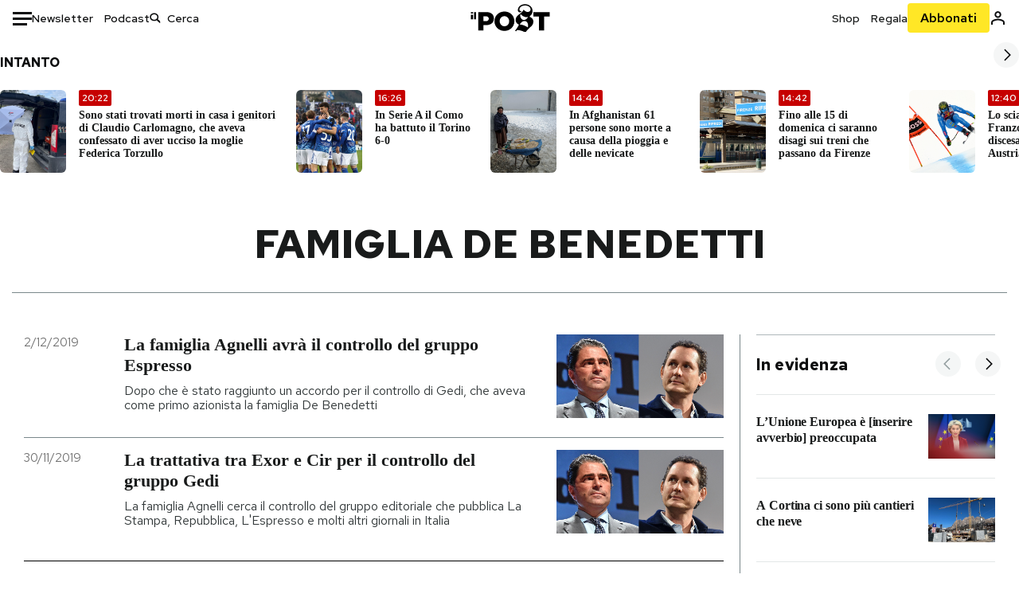

--- FILE ---
content_type: text/html; charset=utf-8
request_url: https://www.ilpost.it/tag/famiglia-de-benedetti/
body_size: 33272
content:
<!DOCTYPE html><html lang="it"><head><meta charSet="utf-8"/><meta name="viewport" content="width=device-width"/><link rel="canonical" href="https://www.ilpost.it/tag/famiglia-de-benedetti/"/><link rel="next" href="https://www.ilpost.it/tag/famiglia-de-benedetti/page/2"/><title>famiglia de benedetti - Il Post</title><meta name="description" content="Gli articoli, le rassegne, i blog, le foto, tutto quello che arriva dal mondo e dalla rete."/><link rel="shortcut icon" href="https://static-prod.cdnilpost.com/wp-content/uploads/favicon/favicon.ico"/><meta charSet="UTF-8"/><meta http-equiv="X-UA-Compatible" content="IE=Edge,chrome=1"/><meta name="viewport" content="width=device-width, initial-scale=1.0"/><meta name="facebook-domain-verification" content="slsnlbcm4qo9c07qj68ovcdlkbgcni"/><meta name="bitly-verification" content="41976f59b172"/><meta property="fb:admins" content="100006642246117"/><meta property="fb:admins" content="100008255266864"/><meta property="fb:admins" content="100001010538238"/><meta name="msapplication-TileImage" content="https://www.ilpost.it/wp-content/uploads/2017/09/cropped-ilpost-site-icon-270x270.png"/><meta name="robots" content="index, follow, max-image-preview:large, max-snippet:-1, max-video-preview:-1"/><meta property="og:locale" content="it_IT"/><meta property="og:type" content="article"/><meta property="og:title" content="famiglia de benedetti - Il Post"/><meta property="og:url" content="https://www.ilpost.it/tag/famiglia-de-benedetti"/><meta property="og:site_name" content="Il Post"/><meta property="og:image" content="https://www.ilpost.it/wp-content/uploads/2019/10/ilpost-anteprima-colore.png"/><meta property="og:image:width" content="800"/><meta property="og:image:height" content="420"/><meta property="og:image:type" content="image/png"/><meta name="twitter:card" content="summary_large_image"/><meta name="twitter:site" content="@ilpost"/><meta property="article:published_time" content="2019-12-02T23:28:23+01:00"/><meta property="article:modified_time" content="2019-12-02T23:28:23+01:00"/><link rel="shortcut icon" href="https://static-prod.cdnilpost.com/wp-content/uploads/favicon/favicon.ico"/><link rel="preconnect" href="//connect.facebook.net"/><link rel="apple-touch-icon" href="https://static-prod.cdnilpost.com/wp-content/uploads/favicon/apple-touch-icon.png"/><link rel="apple-touch-icon" sizes="57x57" href="https://static-prod.cdnilpost.com/wp-content/uploads/favicon/apple-touch-icon-57x57.png"/><link rel="apple-touch-icon" sizes="72x72" href="https://static-prod.cdnilpost.com/wp-content/uploads/favicon/apple-touch-icon-72x72.png"/><link rel="apple-touch-icon" sizes="76x76" href="https://static-prod.cdnilpost.com/wp-content/uploads/favicon/apple-touch-icon-76x76.png"/><link rel="apple-touch-icon" sizes="114x114" href="https://static-prod.cdnilpost.com/wp-content/uploads/favicon/apple-touch-icon-114x114.png"/><link rel="apple-touch-icon" sizes="120x120" href="https://static-prod.cdnilpost.com/wp-content/uploads/favicon/apple-touch-icon-120x120.png"/><link rel="apple-touch-icon" sizes="144x144" href="https://static-prod.cdnilpost.com/wp-content/uploads/favicon/apple-touch-icon-144x144.png"/><link rel="apple-touch-icon" sizes="152x152" href="https://static-prod.cdnilpost.com/wp-content/uploads/favicon/apple-touch-icon-152x152.png"/><link rel="apple-touch-icon" sizes="180x180" href="https://static-prod.cdnilpost.com/wp-content/uploads/favicon/apple-touch-icon-180x180.png"/><link rel="profile" href="http://gmpg.org/xfn/11"/><link rel="preconnect" href="https://www.google-analytics.com"/><link rel="preconnect" href="https://www.googletagmanager.com"/><link rel="icon" href="https://www.ilpost.it/wp-content/uploads/2017/09/cropped-ilpost-site-icon-32x32.png?x85328" sizes="32x32"/><link rel="icon" sizes="192x192" href="https://www.ilpost.it/wp-content/uploads/2017/09/cropped-ilpost-site-icon-192x192.png?x85328"/><link rel="apple-touch-icon" href="https://www.ilpost.it/wp-content/uploads/2017/09/cropped-ilpost-site-icon-180x180.png?x85328"/><script type="application/ld+json">{"@context":"https://schema.org","@graph":[{"@type":"Organization","@id":"https://www.ilpost.it/#organization","name":"il Post","url":"https://www.ilpost.it","sameAs":["https://www.facebook.com/ilpost/","https://www.instagram.com/il_post/","https://it.linkedin.com/company/il-post","https://www.youtube.com/ilpostvideo","https://twitter.com/ilpost"],"logo":{"@type":"ImageObject","@id":"https://www.ilpost.it/#logo","inLanguage":"it-IT","url":"https://www.ilpost.it/wp-content/uploads/2019/02/26733403_1811817465517366_4401223562549259052_n-1.png","contentUrl":"https://www.ilpost.it/wp-content/uploads/2019/02/26733403_1811817465517366_4401223562549259052_n-1.png","width":960,"height":960,"caption":"il Post"},"image":{"@id":"https://www.ilpost.it/#logo"}},{"@type":"WebSite","@id":"https://www.ilpost.it/#website","url":"https://www.ilpost.it","name":"Il Post","description":"Gli articoli, le rassegne, i blog, le foto, tutto quello che arriva dal mondo e dalla rete.","publisher":{"@id":"https://www.ilpost.it/#organization"},"potentialAction":[{"@type":"SearchAction","target":{"@type":"EntryPoint","urlTemplate":"https://www.ilpost.it/?s={search_term_string}"},"query-input":"required name=search_term_string"}],"inLanguage":"it-IT"},{"@type":"CollectionPage","@id":"https://www.ilpost.it/tag/famiglia-de-benedetti/#webpage","url":"https://www.ilpost.it/tag/famiglia-de-benedetti/","name":"famiglia de benedetti - Il Post","isPartOf":{"@id":"https://www.ilpost.it/#website"},"breadcrumb":{"@id":"https://www.ilpost.it/tag/famiglia-de-benedetti/#breadcrumb"},"inLanguage":"it-IT","potentialAction":[{"@type":"ReadAction","target":["https://www.ilpost.it/tag/famiglia-de-benedetti/"]}]},{"@type":"BreadcrumbList","@id":"https://www.ilpost.it/tag/famiglia-de-benedetti/#breadcrumb","itemListElement":[{"@type":"ListItem","position":1,"item":{"@id":"https://www.ilpost.it","name":"Home"}},{"@type":"ListItem","position":2,"item":{"@id":"https://www.ilpost.it/tag/famiglia-de-benedetti/","name":"famiglia de benedetti"}}]}]}</script><meta name="next-head-count" content="9"/><link rel="dns-prefetch" href="https://static-prod.cdnilpost.com/"/><link rel="preconnect" href="https://static-prod.cdnilpost.com/"/><link rel="preload" href="https://static-prod.cdnilpost.com/fonts/fonts.css" as="style"/><link rel="stylesheet" href="https://static-prod.cdnilpost.com/fonts/fonts.css"/><link rel="dns-prefetch preconnect" href="https://securepubads.g.doubleclick.net"/><link rel="preload" href="https://securepubads.g.doubleclick.net/tag/js/gpt.js" as="script"/><script id="theme-script" data-nscript="beforeInteractive">
    (function() {
      function applyTheme(theme) {
        document.documentElement.classList.remove('dark', 'light');
        if (theme === 'dark') {
          document.documentElement.classList.add('dark');
        } else if (theme === 'light') {
          document.documentElement.classList.add('light');
        }
      }
      const storedTheme = localStorage.getItem('theme');
      if (storedTheme !== null) {
        applyTheme(storedTheme);
      } else {
        const systemPrefersDark = window.matchMedia('(prefers-color-scheme: dark)').matches;
        const appliableTheme = "system" === "system"
          ? (systemPrefersDark ? 'dark' : 'light')
          : "system";
        applyTheme(appliableTheme);
        localStorage.setItem('theme', appliableTheme);
      }
    })();
  </script><link rel="preload" href="https://static-prod.ilpost.it/apps/taxonomy/_next/static/css/f009aef712e55a6a.css" as="style"/><link rel="stylesheet" href="https://static-prod.ilpost.it/apps/taxonomy/_next/static/css/f009aef712e55a6a.css" data-n-g=""/><link rel="preload" href="https://static-prod.ilpost.it/apps/taxonomy/_next/static/css/0162c21d162cc7ea.css" as="style"/><link rel="stylesheet" href="https://static-prod.ilpost.it/apps/taxonomy/_next/static/css/0162c21d162cc7ea.css" data-n-p=""/><link rel="preload" href="https://static-prod.ilpost.it/apps/taxonomy/_next/static/css/9aaf476b744fc5c7.css" as="style"/><link rel="stylesheet" href="https://static-prod.ilpost.it/apps/taxonomy/_next/static/css/9aaf476b744fc5c7.css" data-n-p=""/><noscript data-n-css=""></noscript><script defer="" nomodule="" src="https://static-prod.ilpost.it/apps/taxonomy/_next/static/chunks/polyfills-c67a75d1b6f99dc8.js"></script><script defer="" type="text/javascript" src="https://static-prod.cdnilpost.com/libs/manager-common-bi.js" data-nscript="beforeInteractive"></script><script src="https://static-prod.ilpost.it/apps/taxonomy/_next/static/chunks/webpack-c491b74d9638f1b1.js" defer=""></script><script src="https://static-prod.ilpost.it/apps/taxonomy/_next/static/chunks/framework-19f3649580393c10.js" defer=""></script><script src="https://static-prod.ilpost.it/apps/taxonomy/_next/static/chunks/main-400099f40ed5d97f.js" defer=""></script><script src="https://static-prod.ilpost.it/apps/taxonomy/_next/static/chunks/pages/_app-5f4789b3a422eaac.js" defer=""></script><script src="https://static-prod.ilpost.it/apps/taxonomy/_next/static/chunks/5a1939e3-ae0fe9ac9e14e0ee.js" defer=""></script><script src="https://static-prod.ilpost.it/apps/taxonomy/_next/static/chunks/a29ae703-ac6f591cde5a0b44.js" defer=""></script><script src="https://static-prod.ilpost.it/apps/taxonomy/_next/static/chunks/440-b24090f62235bbf6.js" defer=""></script><script src="https://static-prod.ilpost.it/apps/taxonomy/_next/static/chunks/319-0d2c10debda78169.js" defer=""></script><script src="https://static-prod.ilpost.it/apps/taxonomy/_next/static/chunks/pages/tag/%5B...slug%5D-5235679be015335f.js" defer=""></script><script src="https://static-prod.ilpost.it/apps/taxonomy/_next/static/3XXbDTwPMS9rS8d-nIMFZ/_buildManifest.js" defer=""></script><script src="https://static-prod.ilpost.it/apps/taxonomy/_next/static/3XXbDTwPMS9rS8d-nIMFZ/_ssgManifest.js" defer=""></script></head><body class="taxonomy content tag tag-famiglia-de-benedetti"><div id="__next"><header class="_site-header_1kqmu_1"><div class="_header-container_1kqmu_20"><div class="row _row-container_1kqmu_37"><div class="col _header-left_1kqmu_50"><div class="_menu-button_1kqmu_75 "><svg xmlns="http://www.w3.org/2000/svg" width="24" height="24" viewBox="0 0 24 24"><path fill="#0c0d0e" d="M24 11v3H0v-3h24Zm-6 7v3H0v-3h18Zm6-14v3H0V4h24Z"></path></svg></div><div class="_header-left-links_1kqmu_59"><a href="/newsletter/" class="_header-left-link_fv8mp_1">Newsletter</a><a href="/podcasts/" class="_header-left-link_fv8mp_1">Podcast</a></div><div class="_header-search_1kqmu_67"><div class="_search-box_1kqmu_67"><form name="" action="/cerca/" class="_search-form_1df8o_1"><button type="submit" class="_search-submit_1df8o_34" aria-label="Cerca"><svg xmlns="http://www.w3.org/2000/svg" width="14" height="13" fill="none" viewBox="0 0 14 13"><path d="m12.9529 11.5688-.3585.32-3.78515-3.37774c-.8367.65778-1.91247 1.06666-3.12768 1.06666C3.09176 9.57772 1 7.71106 1 5.39995c0-2.31112 2.09176-4.17778 4.68157-4.17778 2.5898 0 4.68153 1.86666 4.68153 4.17778 0 1.06666-.45816 2.04444-1.19526 2.79111l3.78506 3.37774Z"></path><path fill="#0c0d0e" d="m12.5944 11.8888-.5178.5802.5178.462.5177-.462-.5177-.5802ZM8.80925 8.51106l.51775-.58018-.48612-.43381-.51221.40268.48058.61131Zm.35859-.32-.55338-.54629-.57451.58197.61015.54449.51774-.58017Zm3.26736 2.79764-.3586.32 1.0355 1.1603.3586-.32-1.0355-1.1603Zm.6769.32L9.327 7.93088 8.29151 9.09123 12.0766 12.469l1.0355-1.1603ZM8.32867 7.89975c-.70356.5531-1.61107.90037-2.6471.90037v1.55518c1.3944 0 2.63842-.47048 3.60827-1.23293l-.96117-1.22262Zm-2.6471.90037c-2.24596 0-3.90397-1.5994-3.90397-3.40017H.2224c0 2.82144 2.52552 4.95535 5.45917 4.95535V8.80012ZM1.7776 5.39995c0-1.80078 1.65801-3.40018 3.90397-3.40018V.444568C2.74792.444568.2224 2.5785.2224 5.39995h1.5552Zm3.90397-3.40018c2.24596 0 3.90397 1.5994 3.90397 3.40018h1.55516c0-2.82145-2.52548-4.955382-5.45913-4.955382V1.99977Zm3.90397 3.40018c0 .8361-.35823 1.62401-.97108 2.24482l1.10676 1.09258c.86138-.87253 1.41948-2.04018 1.41948-3.3374H9.58554ZM8.6501 8.77123l3.7851 3.37777 1.0355-1.1603-3.78511-3.37782L8.6501 8.77123Z"></path></svg></button><input type="text" name="qs" placeholder="Cerca" class="_search-input_1df8o_9" value=""/></form></div></div></div><div class="col _header-center_1kqmu_84"><a href="/" class="_logo_1kqmu_93" aria-label="Il Post"><svg xmlns="http://www.w3.org/2000/svg" width="103" height="35" fill="none" viewBox="0 0 214 76"><path fill="#2a2522" d="M97.4012 59.6176c-1.5931.7261-3.3543 1.0896-5.2845 1.0896-1.9294 0-3.691-.3742-5.2832-1.1253-1.593-.7498-2.9561-1.7532-4.0892-3.0129-1.1348-1.2575-2.0148-2.7084-2.6429-4.3561-.6268-1.6439-.9396-3.3863-.9396-5.2253v-.1459c0-1.839.2999-3.5819.9036-5.2265.6023-1.6447 1.4712-3.0853 2.6047-4.3196 1.1352-1.2347 2.4867-2.2144 4.0548-2.941 1.5677-.7256 3.3174-1.0887 5.2481-1.0887 1.9294 0 3.691.3756 5.284 1.1262 1.5922.7511 2.967 1.7541 4.125 3.0116 1.157 1.2588 2.051 2.7123 2.678 4.3566.627 1.6451.942 3.388.942 5.2273v.1447c0 1.8398-.315 3.5814-.942 5.2253-.627 1.6464-1.496 3.0865-2.605 4.3203-1.111 1.2343-2.4612 2.2145-4.0538 2.9397Zm-16.219 11.7243c3.3199 1.3794 6.9285 2.0698 10.8272 2.0698 3.897 0 7.5056-.6904 10.8256-2.0698 3.321-1.3789 6.209-3.2665 8.662-5.6614 2.454-2.3958 4.367-5.2024 5.739-8.4212 1.371-3.2183 2.058-6.6429 2.058-10.2717v-.1459c0-3.6292-.687-7.0413-2.058-10.2364-1.372-3.1942-3.26-5.9759-5.666-8.3475-2.408-2.3708-5.27-4.2476-8.59-5.6262-3.3199-1.3798-6.9286-2.0689-10.8268-2.0689-3.897 0-7.5061.6891-10.826 2.0689-3.3212 1.3786-6.2078 3.2662-8.6628 5.6615-2.4536 2.3962-4.3667 5.2028-5.7379 8.4224-1.3717 3.2179-2.0569 6.6417-2.0569 10.2721v.1447c0 3.6297.6852 7.0418 2.0569 10.2356 1.3712 3.1937 3.2589 5.978 5.6663 8.3492 2.4052 2.3716 5.269 4.2459 8.5894 5.6248ZM47.2315 45.0853c-1.4262 1.1732-3.3937 1.7596-5.9035 1.7596h-6.6635v-13.284h6.5903c2.5589 0 4.5505.563 5.9767 1.6871 1.4229 1.124 2.1354 2.7649 2.1354 4.9189v.144c0 2.0112-.7125 3.603-2.1354 4.7744Zm-4.8901-23.0942H20.6136v49.9922h14.0509V57.6995h6.9528c3.1375 0 6.0473-.3801 8.7281-1.1423 2.6791-.76 4.9844-1.9035 6.9161-3.4275 1.9309-1.5236 3.4398-3.4043 4.5273-5.6421 1.0857-2.2375 1.6299-4.8329 1.6299-7.7842v-.1437c0-2.7607-.496-5.2362-1.4866-7.427-.9893-2.1896-2.4018-4.036-4.2366-5.535-1.8348-1.5002-4.0563-2.642-6.663-3.4279-2.6067-.7864-5.5041-1.1787-8.6911-1.1787ZM186.161 34.1319h-15.212V21.9911h44.471v12.1408h-15.209v37.8514h-14.05V34.1319ZM6.31675 26.2761H.587891v-4.285H6.31675v4.285Zm0 15.7119H.587891V29.1328H6.31675V41.988Zm2.86443 0H14.91V21.9911H9.18118V41.988Z"></path><path fill="#14b6d1" d="M148.429.565918c5.481 0 10.745 1.928282 14.534 5.353812 3.524 3.1847 5.782 7.65907 5.782 13.09737 0 6.7917-2.933 9.8388-5.426 12.4056-1.14 1.1735-2.201 2.2228-2.719 3.5733 2.816.7018 5.351 2.3119 7.214 4.4867 1.986 2.3192 3.207 5.2772 3.207 8.4561 0 7.7388-3.682 11.1072-8.971 15.8219-3.6 3.209-7.949 7.08-12.275 13.6173-.138.2083-.273.4156-.407.6219-.198-.1544-.392-.2981-.58-.4301-4.251-2.9837-14.867-6.3957-19.859-6.3957-2.371 0-3.612.9484-4.752 2.9197l-.162.2885-3.121-.931c4.081-5.2237 7.861-10.8997 10.769-16.917-2.714-1.4074-5.079-3.1242-6.725-5.3464-1.536-2.0742-2.458-4.5867-2.458-7.7075 0-6.7911 4.354-11.0115 9.371-14.9337l.369-.2865.883-.6793 1.425-1.0868c3.854-2.9448 7.659-5.9653 9.458-10.2652.159-.3802.301-.7653.426-1.1542.247.3306.503.6539.765.9694 2.568 3.0939 5.946 5.7251 9.969 5.7251 2.272 0 4.525-.6243 6.117-1.9913 1.322-1.1354 2.164-2.7906 2.164-5.0017 0-3.261-1.679-5.68339-4.014-7.39643-3.211-2.35624-7.657-3.40072-10.984-3.40072-3.874 0-7.717 1.11069-10.643 3.0501-2.649 1.75569-4.551 4.19485-4.946 7.12065-.231 1.7185.419 3.0888 1.302 4.0578.89.976 2.238 1.2772 3.727 1.2772.412 0 .813-.0231 1.197-.0769-.149.4291-.354.8464-.622 1.2289-1.059 1.5152-2.938 2.242-4.154 2.242-1.911 0-3.209-.731-4.08-1.7318-1.189-1.366-1.565-3.2848-1.533-4.6485.111-4.7497 2.281-8.68312 5.754-11.45955 3.562-2.84756 8.511-4.473032 13.998-4.473032ZM146.886 46.4527c-2.697 0-5.364 1.1485-7.666 2.9063-2.27 1.7331-4.189 4.0637-5.436 6.5263 7.844.2861 15.211 3.5041 21.913 7.775.794-1.3684 1.002-3.0693 1.002-4.6016 0-3.4358-.906-6.8495-2.82-9.2704-1.603-2.027-3.922-3.3356-6.993-3.3356Zm-10.518-18.6415c-.323.2605-.553.6022-.719.9815-.35.7988-.433 1.7584-.433 2.6181 0 3.0199 1.151 6.2814 3.136 8.6771 1.716 2.0704 4.065 3.4969 6.851 3.4969 2.464 0 4.896-1.1718 6.976-2.8735 1.861-1.522 3.445-3.475 4.52-5.45-1.377.5-2.958.7224-4.44.7224-5.943 0-11.899-3.7955-15.891-8.1725Z"></path></svg></a></div><div class="col _header-right_1kqmu_108"><div class="col-xs-5 _header-right-links_1kqmu_116"><a href="https://abbonati.ilpost.it/negozio/" class="_header-right-link_1b8c4_1" id="link_shop_header">Shop</a><a href="https://abbonati.ilpost.it/regala-il-post/" class="_header-right-link_1b8c4_1" id="link_regalo_header">Regala</a></div><div class="col-xs-3 _subscribe-button-container_1kqmu_131"><a href="https://abbonati.ilpost.it" id="button_abbonamento_header" data-ga="click" data-ga-event="button_abbonamento" class="_subscribe-button_19e5e_1" aria-label="Abbonati al Post">Abbonati</a></div><div class="col-xs-1 _user-status_1kqmu_139"><a href="" rel="nofollow" id="icon_login_header" aria-label="Accedi"><svg xmlns="http://www.w3.org/2000/svg" width="21" height="21" viewBox="0 0 24 24"><path fill="#0c0d0e" d="M21.6 17.9997v3.6h-2.28v-3.6c0-.72-3.72-2.52-7.32-2.52-3.59998 0-7.31998 1.8-7.31998 2.52v3.6h-2.28v-3.6c0-3.24 6.36001-4.8 9.59998-4.8 3.24 0 9.6 1.56 9.6 4.8Z"></path><path fill="#0c0d0e" d="M12 4.6799c1.44 0 2.52 1.08 2.52 2.52s-1.08 2.52-2.52 2.52-2.51999-1.08-2.51999-2.52S10.56 4.6799 12 4.6799Zm0-2.28c-2.63999 0-4.79999 2.16-4.79999 4.8 0 2.64 2.16 4.8 4.79999 4.8 2.64 0 4.8-2.16 4.8-4.8 0-2.64-2.16-4.8-4.8-4.8Z"></path></svg></a></div></div></div><nav class="_main-menu_1s4c7_1 "><ul><li class="_sidebar-search_1s4c7_37"><form name="" action="https://ilpost.it/cerca/" class="_search-form_1e0mi_1"><input type="text" name="qs" placeholder="Cerca" class="_search-input_1e0mi_6 _old-version_1e0mi_20" value=""/><button type="submit" class="_search-submit_1e0mi_30" aria-label="Cerca"><svg xmlns="http://www.w3.org/2000/svg" width="20" height="18" fill="none" viewBox="0 0 14 13"><path d="m12.9529 11.5688-.3585.32-3.78515-3.37774c-.8367.65778-1.91247 1.06666-3.12768 1.06666C3.09176 9.57772 1 7.71106 1 5.39995c0-2.31112 2.09176-4.17778 4.68157-4.17778 2.5898 0 4.68153 1.86666 4.68153 4.17778 0 1.06666-.45816 2.04444-1.19526 2.79111l3.78506 3.37774Z"></path><path fill="#0c0d0e" d="m12.5944 11.8888-.5178.5802.5178.462.5177-.462-.5177-.5802ZM8.80925 8.51106l.51775-.58018-.48612-.43381-.51221.40268.48058.61131Zm.35859-.32-.55338-.54629-.57451.58197.61015.54449.51774-.58017Zm3.26736 2.79764-.3586.32 1.0355 1.1603.3586-.32-1.0355-1.1603Zm.6769.32L9.327 7.93088 8.29151 9.09123 12.0766 12.469l1.0355-1.1603ZM8.32867 7.89975c-.70356.5531-1.61107.90037-2.6471.90037v1.55518c1.3944 0 2.63842-.47048 3.60827-1.23293l-.96117-1.22262Zm-2.6471.90037c-2.24596 0-3.90397-1.5994-3.90397-3.40017H.2224c0 2.82144 2.52552 4.95535 5.45917 4.95535V8.80012ZM1.7776 5.39995c0-1.80078 1.65801-3.40018 3.90397-3.40018V.444568C2.74792.444568.2224 2.5785.2224 5.39995h1.5552Zm3.90397-3.40018c2.24596 0 3.90397 1.5994 3.90397 3.40018h1.55516c0-2.82145-2.52548-4.955382-5.45913-4.955382V1.99977Zm3.90397 3.40018c0 .8361-.35823 1.62401-.97108 2.24482l1.10676 1.09258c.86138-.87253 1.41948-2.04018 1.41948-3.3374H9.58554ZM8.6501 8.77123l3.7851 3.37777 1.0355-1.1603-3.78511-3.37782L8.6501 8.77123Z"></path></svg></button></form></li><li class="_menu-section-header_1s4c7_41"><a href="https://www.ilpost.it"><svg xmlns="http://www.w3.org/2000/svg" width="21" height="21" fill="none" viewBox="0 0 24 24"><path fill="#0c0d0e" d="M12 1C5.95 1 1 5.95 1 12s4.95 11 11 11 11-4.95 11-11S18.05 1 12 1Zm-1.1 19.69C6.61 20.14 3.2 16.4 3.2 12c0-.66.11-1.32.22-1.98L8.7 15.3v1.1c0 1.21.99 2.2 2.2 2.2v2.09Zm7.59-2.75c-.33-.88-1.1-1.54-2.09-1.54h-1.1v-3.3c0-.66-.44-1.1-1.1-1.1H7.6V9.8h2.2c.66 0 1.1-.44 1.1-1.1V6.5h2.2c1.21 0 2.2-.99 2.2-2.2v-.44c3.19 1.32 5.5 4.51 5.5 8.14 0 2.31-.88 4.4-2.31 5.94Z"></path></svg>Home</a><ul class="_home-menu_d9ck1_1"><li class="_second-level-menu_d9ck1_10"><a href="https://www.ilpost.it/italia/" class="_menu-item_1gx6z_1 ">Italia</a></li><li class="_second-level-menu_d9ck1_10"><a href="https://www.ilpost.it/mondo/" class="_menu-item_1gx6z_1 ">Mondo</a></li><li class="_second-level-menu_d9ck1_10"><a href="https://www.ilpost.it/politica/" class="_menu-item_1gx6z_1 ">Politica</a></li><li class="_second-level-menu_d9ck1_10"><a href="https://www.ilpost.it/tecnologia/" class="_menu-item_1gx6z_1 ">Tecnologia</a></li><li class="_second-level-menu_d9ck1_10"><a href="https://www.ilpost.it/internet/" class="_menu-item_1gx6z_1 ">Internet</a></li><li class="_second-level-menu_d9ck1_10"><a href="https://www.ilpost.it/scienza/" class="_menu-item_1gx6z_1 ">Scienza</a></li><li class="_second-level-menu_d9ck1_10"><a href="https://www.ilpost.it/cultura/" class="_menu-item_1gx6z_1 ">Cultura</a></li><li class="_second-level-menu_d9ck1_10"><a href="https://www.ilpost.it/economia/" class="_menu-item_1gx6z_1 ">Economia</a></li><li class="_second-level-menu_d9ck1_10"><a href="https://www.ilpost.it/sport/" class="_menu-item_1gx6z_1 ">Sport</a></li><li class="_second-level-menu_d9ck1_10"><a href="https://www.ilpost.it/moda/" class="_menu-item_1gx6z_1 ">Moda</a></li><li class="_second-level-menu_d9ck1_10"><a href="https://www.ilpost.it/libri/" class="_menu-item_1gx6z_1 ">Libri</a></li><li class="_second-level-menu_d9ck1_10"><a href="https://www.ilpost.it/consumismi/" class="_menu-item_1gx6z_1 ">Consumismi</a></li><li class="_second-level-menu_d9ck1_10"><a href="https://www.ilpost.it/storie-idee/" class="_menu-item_1gx6z_1 ">Storie/Idee</a></li><li class="_second-level-menu_d9ck1_10"><a href="https://www.ilpost.it/ok-boomer/" class="_menu-item_1gx6z_1 ">Ok Boomer!</a></li><li class="_second-level-menu_d9ck1_10"><a href="https://www.ilpost.it/media/" class="_menu-item_1gx6z_1 ">Media</a></li><li class="_second-level-menu_d9ck1_10"><a href="https://www.ilpost.it/europa/" class="_menu-item_1gx6z_1 ">Europa</a></li><li class="_second-level-menu_d9ck1_10"><a href="https://www.ilpost.it/altrecose/" class="_menu-item_1gx6z_1 ">Altrecose</a></li></ul><ul id="menu-navi-main" class="menu"></ul></li><li class="_menu-section-header_1s4c7_41"><a href="https://www.ilpost.it/podcasts/"><svg xmlns="http://www.w3.org/2000/svg" width="21" height="21" viewBox="0 0 24 24"><path fill="#0c0d0e" d="M12.5 14.8947c2.0643 0 3.6429-1.5052 3.6429-3.4736V4.47368C16.1429 2.50526 14.5643 1 12.5 1c-2.0643 0-3.64286 1.50526-3.64286 3.47368v6.94742c0 1.9684 1.57856 3.4736 3.64286 3.4736Zm0 2.4316c-3.4 0-6.43571-2.4316-6.43571-5.9052H4c0 3.9368 3.27857 7.1789 7.2857 7.7578V23h2.4286v-3.8211C17.7214 18.6 21 15.3579 21 11.4211h-2.0643c0 3.4736-3.0357 5.9052-6.4357 5.9052Z"></path></svg>Podcast</a></li><li class="_menu-section-header_1s4c7_41"><a href="https://www.ilpost.it/newsletter"><svg xmlns="http://www.w3.org/2000/svg" width="21" height="21" viewBox="0 0 24 24"><path fill="#0c0d0e" d="M20 3.5c1.6569 0 3 1.34315 3 3v11c0 1.6569-1.3431 3-3 3H4c-1.65685 0-3-1.3431-3-3v-11c0-1.65685 1.34315-3 3-3h16Zm0 2H4c-.3423 0-.64444.17199-.8247.43427l8.827 5.39473 8.8496-5.35305C20.6758 5.69036 20.3601 5.5 20 5.5Zm1 2.7239-8.4824 5.1317c-.3196.1934-.7204.1925-1.0391-.0024L3 8.17114V17.5c0 .5523.44772 1 1 1h16c.5523 0 1-.4477 1-1V8.2239Z"></path></svg>Newsletter</a></li><li class="_menu-section-header_1s4c7_41"><a href="https://www.ilpost.it/preferiti/"><svg xmlns="http://www.w3.org/2000/svg" width="21" height="21" viewBox="0 0 24 24"><path fill="#0c0d0e" d="M20 2.9918C20 1.8975 19.096 1 17.9932 1H6.00685C4.90117 1 4 1.88821 4 2.9918v18.9006l.00525.108c.07281.7453.89033 1.2597 1.61797.7872L12 18.647l6.3768 4.1406c.7289.4734 1.6232-.0757 1.6232-.8952V2.9918Zm-2.0057.00858c.0021.00093.0057.00252.0057-.00858V20.159l-5.4554-3.5431L12 16.2622l-.5446.3537L6 20.158V2.99603C6.00012 2.9996 6.00107 3 6.00685 3H17.9932c.0002 0 .0006.00017.0011.00038ZM6 2.99603V2.9918c0 .00063 0 .00121-.00001.00175-.00001.00096-.00001.00178.00001.00248Z"></path></svg>I miei preferiti</a></li><li class="_menu-section-header_1s4c7_41"><a href="https://www.ilpost.it/negozio/"><svg xmlns="http://www.w3.org/2000/svg" width="21" height="21" viewBox="0 0 24 24"><path fill="#0c0d0e" fill-rule="evenodd" d="M16.9671 5.78939C17.0064 3.1706 14.7725 1.03656 12.0136 1c-2.78535.03656-5.01918 2.1706-4.97976 4.80435l-.00003 1.19556H2.5V18.7568c0 1.7911 1.45199 3.2431 3.2431 3.2431h12.5138c1.7911 0 3.2431-1.452 3.2431-3.2431V6.99991h-4.5329V5.78939Zm-2 3.21052v1.63159c0 .5523.4477 1 1 1 .5522 0 1-.4477 1-1V8.99991H19.5v9.75689c0 .6866-.5566 1.2431-1.2431 1.2431H5.7431l-.1271-.0064c-.62684-.0637-1.116-.5931-1.116-1.2367V8.99991h2.53377l-.00004 1.63159c0 .5523.44772 1 1 1 .55229 0 1-.4477 1-1V8.99991h5.93337Zm0-2 .0001-1.22549c.0223-1.49355-1.2952-2.75227-2.9536-2.7746-1.6848.02233-3.00234 1.28105-2.97987 2.78957v1.21052h5.93337Z" clip-rule="evenodd"></path></svg>Shop</a></li><li class="_menu-section-header_1s4c7_41"><a href="https://www.ilpost.it/calendario/"><svg width="20px" height="19px" viewBox="0 0 20 19" version="1.1" xmlns="http://www.w3.org/2000/svg"><g id="Page-1" stroke="none" stroke-width="1" fill="none" fill-rule="evenodd"><g id="Artboard" transform="translate(-72, -789)" fill="#0c0d0e" fill-rule="nonzero"><g id="ICN-Calendar-Outline" transform="translate(73, 790)"><path d="M12.375,-1 C12.9272847,-1 13.375,-0.55228475 13.375,0 L13.375,1 L15.75,1 C17.5086787,1 19,2.24275204 19,3.875 L19,15.125 C19,16.7572691 17.5086885,18 15.75,18 L2.25,18 C0.491283167,18 -1,16.7572774 -1,15.125 L-1,3.875 C-1,2.24274373 0.491293054,1 2.25,1 L4.625,1 L4.625,0 C4.625,-0.55228475 5.07271525,-1 5.625,-1 C6.17728475,-1 6.625,-0.55228475 6.625,0 L6.625,1 L11.375,1 L11.375,0 C11.375,-0.55228475 11.8227153,-1 12.375,-1 Z M17,9 L1,9 L1,15.125 C1,15.5638275 1.52341266,16 2.25,16 L15.75,16 C16.4765633,16 17,15.5638128 17,15.125 L17,9 Z M11.375,3 L6.625,3 L6.625,4 C6.625,4.55228475 6.17728475,5 5.625,5 C5.07271525,5 4.625,4.55228475 4.625,4 L4.625,3 L2.25,3 C1.52342608,3 1,3.43618824 1,3.875 L1,7 L17,7 L17,3.875 C17,3.43620295 16.4765498,3 15.75,3 L13.375,3 L13.375,4 C13.375,4.55228475 12.9272847,5 12.375,5 C11.8227153,5 11.375,4.55228475 11.375,4 L11.375,3 Z"></path></g></g></g></svg>Calendario</a></li><li class="_menu-section-header_1s4c7_41"><a href=""><svg xmlns="http://www.w3.org/2000/svg" width="21" height="21" viewBox="0 0 24 24"><path fill="#0c0d0e" d="M21.6 17.9997v3.6h-2.28v-3.6c0-.72-3.72-2.52-7.32-2.52-3.59998 0-7.31998 1.8-7.31998 2.52v3.6h-2.28v-3.6c0-3.24 6.36001-4.8 9.59998-4.8 3.24 0 9.6 1.56 9.6 4.8Z"></path><path fill="#0c0d0e" d="M12 4.6799c1.44 0 2.52 1.08 2.52 2.52s-1.08 2.52-2.52 2.52-2.51999-1.08-2.51999-2.52S10.56 4.6799 12 4.6799Zm0-2.28c-2.63999 0-4.79999 2.16-4.79999 4.8 0 2.64 2.16 4.8 4.79999 4.8 2.64 0 4.8-2.16 4.8-4.8 0-2.64-2.16-4.8-4.8-4.8Z"></path></svg>Area Personale</a><ul><li><a href="">Entra</a></li></ul></li></ul></nav></div></header><script type="text/javascript">window._ilpost_datalayer =  {"pageType":"archivio","pageTitle":"famiglia-de-benedetti - Il Post","pageCategory":[],"tags":["famiglia-de-benedetti"],"adult":"0","brand":"ilpost","channel":"","bs-channel":"","isApp":"0"};</script><script type="text/javascript">var __CONTEXT__ =  {"pageType":"archivio","pageTitle":"famiglia-de-benedetti - Il Post","pageCategory":[],"tags":["famiglia-de-benedetti"],"adult":"0","brand":"ilpost","channel":"","bs-channel":"","isApp":"0"};</script><div data-id="interstitial@desktop@ros" data-format="interstitial" data-device="desktop" data-section="ros" data-ilpostadv-hb="true" data-is-app="false" class="adv-hb_ilpost-adv-hb__eFyXJ undefined "><script type="text/ad-init" data-ad--id="interstitial@desktop@ros" data-ad="true" data-ad--source="ilpost.it" data-ad--format="interstitial" data-ad--device="desktop" data-ad--section="ros" data-ad--size-fluid="true" data-ad--render--async-html="true" data--context="true" data--channel="Annunci,Blog,Cibo,Cucina,Diretta,Eventi,Fan,Formazione,Gossip,Info,Lotto e Superenalotto,Oroscopo,Partner,Persone,Speciale,Test,Viaggi,Video" data--visibility="anonymous"></script></div><div data-id="interstitial@mobile@ros" data-format="interstitial" data-device="mobile" data-section="ros" data-ilpostadv-hb="true" data-is-app="false" class="adv-hb_ilpost-adv-hb__eFyXJ undefined "><script type="text/ad-init" data-ad--id="interstitial@mobile@ros" data-ad="true" data-ad--source="ilpost.it" data-ad--format="interstitial" data-ad--device="mobile" data-ad--section="ros" data-ad--size-fluid="true" data-ad--render--async-html="true" data--context="false" data--channel="Annunci,Blog,Cibo,Cucina,Diretta,Eventi,Fan,Formazione,Gossip,Info,Lotto e Superenalotto,Oroscopo,Partner,Persone,Speciale,Test,Viaggi,Video" data--visibility="anonymous"></script></div><div data-id="skin@mobile@ros" data-format="skin" data-device="mobile" data-section="ros" data-ilpostadv-hb="true" data-is-app="false" class="adv-hb_ilpost-adv-hb__eFyXJ adv-hb_ilpost-adv-hb-skin__20Xn_ "><script type="text/ad-init" data-ad--id="skin@mobile@ros" data-ad="true" data-ad--source="ilpost.it" data-ad--format="skin" data-ad--device="mobile" data-ad--section="ros" data-ad--size-fluid="true" data-ad--render--async-html="true" data--context="false" data--channel="Annunci,Blog,Cibo,Cucina,Diretta,Eventi,Fan,Formazione,Gossip,Info,Lotto e Superenalotto,Oroscopo,Partner,Persone,Speciale,Test,Viaggi,Video" data--visibility="anonymous"></script></div><div data-id="skin@desktop@ros" data-format="skin" data-device="desktop" data-section="ros" data-ilpostadv-hb="true" data-is-app="false" class="adv-hb_ilpost-adv-hb__eFyXJ adv-hb_ilpost-adv-hb-skin__20Xn_ "><script type="text/ad-init" data-ad--id="skin@desktop@ros" data-ad="true" data-ad--source="ilpost.it" data-ad--format="skin" data-ad--device="desktop" data-ad--section="ros" data-ad--size-fluid="true" data-ad--render--async-html="true" data--context="false" data--channel="Annunci,Blog,Cibo,Cucina,Diretta,Eventi,Fan,Formazione,Gossip,Info,Lotto e Superenalotto,Oroscopo,Partner,Persone,Speciale,Test,Viaggi,Video" data--visibility="anonymous"></script></div><div id="mapp_header_box" class="adv-mapp_mapp__sXmhC widget widget_mapp_widget"></div><div id="ilpost_gam_header_box" class="adv_gam adv-gam_adv_ilpost__kDvYt"></div><div class="_generic-slider-container_zvser_1 _bits-container_zvser_54 content-size-s" id="generic-slider-bits"><div class="_generic-slider-title_zvser_15 _bits_zvser_32"><a href="/bits/"><h3 class="_slider-title_zvser_115" aria-label="Intanto" style="font-size:16px;font-weight:700">Intanto</h3></a></div><div class="_loading-container_shx50_1"><svg xmlns="http://www.w3.org/2000/svg" width="24" height="24" viewBox="0 0 512 512"><path d="M275.682 147.999c0 10.864-8.837 19.661-19.682 19.661-10.875 0-19.681-8.796-19.681-19.661V51.364c0-10.885 8.806-19.661 19.681-19.661 10.844 0 19.682 8.776 19.682 19.661v96.635zm0 312.616c0 10.865-8.837 19.682-19.682 19.682-10.875 0-19.681-8.817-19.681-19.682v-96.604c0-10.885 8.806-19.681 19.681-19.681 10.844 0 19.682 8.796 19.682 19.682v96.604zM147.978 236.339c10.885 0 19.681 8.755 19.681 19.641 0 10.885-8.796 19.702-19.681 19.702H51.354c-10.864 0-19.661-8.817-19.661-19.702 0-10.885 8.796-19.641 19.661-19.641h96.624zm312.637 0c10.865 0 19.682 8.755 19.682 19.641 0 10.885-8.817 19.702-19.682 19.702h-96.584c-10.885 0-19.722-8.817-19.722-19.702 0-10.885 8.837-19.641 19.722-19.641h96.584zm-267.069-70.636c7.69 7.66 7.68 20.142 0 27.822-7.701 7.701-20.162 7.701-27.853.02l-68.311-68.322c-7.68-7.701-7.68-20.142 0-27.863 7.68-7.68 20.121-7.68 27.822 0l68.342 68.342zm221.051 221.072c7.7 7.68 7.7 20.163.021 27.863-7.7 7.659-20.142 7.659-27.843-.062l-68.311-68.26c-7.68-7.7-7.68-20.204 0-27.863 7.68-7.7 20.163-7.7 27.842 0l68.291 68.322zm-248.903-68.311c7.69-7.7 20.153-7.7 27.853 0 7.68 7.659 7.69 20.163 0 27.863l-68.342 68.322c-7.67 7.659-20.142 7.659-27.822-.062-7.68-7.68-7.68-20.122 0-27.801l68.311-68.322zM386.775 97.362c7.7-7.68 20.142-7.68 27.822 0 7.7 7.68 7.7 20.183.021 27.863l-68.322 68.311c-7.68 7.68-20.163 7.68-27.843-.02-7.68-7.68-7.68-20.162 0-27.822l68.322-68.332z"></path></svg></div></div><main class="container" id="main-content"><div class="_taxonomy-title_uxhuc_1 _centered_uxhuc_21 undefined"><h1 class="">famiglia de benedetti</h1></div><div class="row index_row-wrap__aFB00 index_row-two-cols__Uv03O"><div class="col col-xl-9 index_home-left__ikJqd"><article class="_taxonomy-item_u1zxv_1 _opener_u1zxv_17"><a href="https://www.ilpost.it/2019/12/02/agnelli-controllo-gruppo-espresso/"><time class="_taxonomy-item__time_u1zxv_41 col-lg-1 col-sm-12">02/12/2019</time><div class="_taxonomy-item__content_u1zxv_57 col-lg-7 col-8"><h2 class="_article-title_vvjfb_7" style="font-size:22px;font-weight:700">La famiglia Agnelli avrà il controllo del gruppo Espresso</h2><p class="_article-paragraph_va32j_1 undefined" style="font-size:16px;line-height:18px;font-weight:400;color:var(--Greyscale-Text-Summary)">Dopo che è stato raggiunto un accordo per il controllo di Gedi, che aveva come primo azionista la famiglia De Benedetti</p></div><figure class="_taxonomy-item__image_u1zxv_73 col-lg-3 col-3"><img src="https://www.ilpost.it/wp-content/uploads/2019/12/agnelli.jpg" alt="La famiglia Agnelli avrà il controllo del gruppo Espresso" loading="lazy" decoding="async"/></figure></a></article><article class="_taxonomy-item_u1zxv_1 _opener_u1zxv_17"><a href="https://www.ilpost.it/2019/11/30/trattativa-exor-cir-controllo-gedi-repubblica-stampa/"><time class="_taxonomy-item__time_u1zxv_41 col-lg-1 col-sm-12">30/11/2019</time><div class="_taxonomy-item__content_u1zxv_57 col-lg-7 col-8"><h2 class="_article-title_vvjfb_7" style="font-size:22px;font-weight:700">La trattativa tra Exor e Cir per il controllo del gruppo Gedi</h2><p class="_article-paragraph_va32j_1 undefined" style="font-size:16px;line-height:18px;font-weight:400;color:var(--Greyscale-Text-Summary)">La famiglia Agnelli cerca il controllo del gruppo editoriale che pubblica La Stampa, Repubblica, L&#x27;Espresso e molti altri giornali in Italia</p></div><figure class="_taxonomy-item__image_u1zxv_73 col-lg-3 col-3"><img src="https://www.ilpost.it/wp-content/uploads/2019/11/marco-de-benedetti-john-elkann.jpg" alt="La trattativa tra Exor e Cir per il controllo del gruppo Gedi" loading="lazy" decoding="async"/></figure></a></article><div class="_search-tag_pn3hl_1"><div><h3 class="_article-title_vvjfb_7" style="font-size:13px;font-weight:400">Altri articoli su questo argomento</h3></div></div><article class="_taxonomy-item_u1zxv_1 _opener_u1zxv_17"><a href="https://www.ilpost.it/charlie/gedi-lascia-la-sardegna/"><time class="_taxonomy-item__time_u1zxv_41 col-lg-1 col-sm-12">28/11/2021</time><div class="_taxonomy-item__content_u1zxv_57 col-lg-7 col-8"><h2 class="_article-title_vvjfb_7" style="font-size:22px;font-weight:700">GEDI lascia la Sardegna</h2><p class="_article-paragraph_va32j_1 undefined" style="font-size:16px;line-height:18px;font-weight:400;color:var(--Greyscale-Text-Summary)"></p></div><figure class="_taxonomy-item__image_u1zxv_73 col-lg-3 col-3"><img src="https://www.ilpost.it/wp-content/uploads/2019/10/ilpost-anteprima-colore.png" alt="GEDI lascia la Sardegna" loading="lazy" decoding="async"/></figure></a></article><article class="_taxonomy-item_u1zxv_1 _opener_u1zxv_17"><a href="https://www.ilpost.it/charlie/non-e-finita-la-storia-espresso-inps/"><time class="_taxonomy-item__time_u1zxv_41 col-lg-1 col-sm-12">10/12/2023</time><div class="_taxonomy-item__content_u1zxv_57 col-lg-7 col-8"><h2 class="_article-title_vvjfb_7" style="font-size:22px;font-weight:700">Non è finita la storia Espresso/Inps</h2><p class="_article-paragraph_va32j_1 undefined" style="font-size:16px;line-height:18px;font-weight:400;color:var(--Greyscale-Text-Summary)"></p></div><figure class="_taxonomy-item__image_u1zxv_73 col-lg-3 col-3"><img src="https://www.ilpost.it/wp-content/uploads/2019/10/ilpost-anteprima-colore.png" alt="Non è finita la storia Espresso/Inps" loading="lazy" decoding="async"/></figure></a></article><div data-id="box-1@mobile@undefined" data-format="box-1" data-device="mobile" data-ilpostadv-hb="true" data-is-app="false" class="adv-hb_ilpost-adv-hb__eFyXJ undefined "><script type="text/ad-init" data-ad--id="box-1@mobile@undefined" data-ad="true" data-ad--source="ilpost.it" data-ad--format="box-1" data-ad--device="mobile" data-ad--size-fluid="true" data--context="false" data--channel="Cinema,Citazioni,Cultura,MUsica,Scuola" data--visibility="anonymous"></script></div><article class="_taxonomy-item_u1zxv_1 _opener_u1zxv_17"><a href="https://www.ilpost.it/charlie/stracci-4/"><time class="_taxonomy-item__time_u1zxv_41 col-lg-1 col-sm-12">12/03/2023</time><div class="_taxonomy-item__content_u1zxv_57 col-lg-7 col-8"><h2 class="_article-title_vvjfb_7" style="font-size:22px;font-weight:700">Stracci</h2><p class="_article-paragraph_va32j_1 undefined" style="font-size:16px;line-height:18px;font-weight:400;color:var(--Greyscale-Text-Summary)"></p></div><figure class="_taxonomy-item__image_u1zxv_73 col-lg-3 col-3"><img src="https://www.ilpost.it/wp-content/uploads/2019/10/ilpost-anteprima-colore.png" alt="Stracci" loading="lazy" decoding="async"/></figure></a></article><article class="_taxonomy-item_u1zxv_1 _opener_u1zxv_17"><a href="https://www.ilpost.it/charlie/linchiesta-sui-prepensionamenti-al-gruppo-gedi/"><time class="_taxonomy-item__time_u1zxv_41 col-lg-1 col-sm-12">13/11/2022</time><div class="_taxonomy-item__content_u1zxv_57 col-lg-7 col-8"><h2 class="_article-title_vvjfb_7" style="font-size:22px;font-weight:700">L’inchiesta sui prepensionamenti al gruppo GEDI</h2><p class="_article-paragraph_va32j_1 undefined" style="font-size:16px;line-height:18px;font-weight:400;color:var(--Greyscale-Text-Summary)"></p></div><figure class="_taxonomy-item__image_u1zxv_73 col-lg-3 col-3"><img src="https://www.ilpost.it/wp-content/uploads/2019/10/ilpost-anteprima-colore.png" alt="L’inchiesta sui prepensionamenti al gruppo GEDI" loading="lazy" decoding="async"/></figure></a></article><article class="_taxonomy-item_u1zxv_1 _opener_u1zxv_17"><a href="https://www.ilpost.it/2020/07/25/conti-gedi-2020/"><time class="_taxonomy-item__time_u1zxv_41 col-lg-1 col-sm-12">25/07/2020</time><div class="_taxonomy-item__content_u1zxv_57 col-lg-7 col-8"><h2 class="_article-title_vvjfb_7" style="font-size:22px;font-weight:700">I conti del gruppo di Repubblica e Stampa durante il coronavirus</h2><p class="_article-paragraph_va32j_1 undefined" style="font-size:16px;line-height:18px;font-weight:400;color:var(--Greyscale-Text-Summary)">GEDI ha pubblicato un esteso resoconto piuttosto impressionante ed esemplare dell&#x27;aggravamento della crisi del settore durante gli scorsi mesi </p></div><figure class="_taxonomy-item__image_u1zxv_73 col-lg-3 col-3"><img src="https://www.ilpost.it/wp-content/uploads/2020/07/gedi.jpg" alt="I conti del gruppo di Repubblica e Stampa durante il coronavirus" loading="lazy" decoding="async"/></figure></a></article><article class="_taxonomy-item_u1zxv_1 _opener_u1zxv_17"><a href="https://www.ilpost.it/2019/12/17/maurizio-scanavino-gedi/"><time class="_taxonomy-item__time_u1zxv_41 col-lg-1 col-sm-12">17/12/2019</time><div class="_taxonomy-item__content_u1zxv_57 col-lg-7 col-8"><h2 class="_article-title_vvjfb_7" style="font-size:22px;font-weight:700">Maurizio Scanavino è il nuovo direttore generale del gruppo Gedi, da poco acquisito da Exor</h2><p class="_article-paragraph_va32j_1 undefined" style="font-size:16px;line-height:18px;font-weight:400;color:var(--Greyscale-Text-Summary)"></p></div><figure class="_taxonomy-item__image_u1zxv_73 col-lg-3 col-3"><img src="https://www.ilpost.it/wp-content/uploads/2019/12/gedi.jpg" alt="Maurizio Scanavino è il nuovo direttore generale del gruppo Gedi, da poco acquisito da Exor" loading="lazy" decoding="async"/></figure></a></article><article class="_taxonomy-item_u1zxv_1 _opener_u1zxv_17"><a href="https://www.ilpost.it/2020/04/23/mattia-feltri-direttore-huffpost/"><time class="_taxonomy-item__time_u1zxv_41 col-lg-1 col-sm-12">23/04/2020</time><div class="_taxonomy-item__content_u1zxv_57 col-lg-7 col-8"><h2 class="_article-title_vvjfb_7" style="font-size:22px;font-weight:700">Mattia Feltri sarà il nuovo direttore dello HuffPost</h2><p class="_article-paragraph_va32j_1 undefined" style="font-size:16px;line-height:18px;font-weight:400;color:var(--Greyscale-Text-Summary)"></p></div><figure class="_taxonomy-item__image_u1zxv_73 col-lg-3 col-3"><img src="https://www.ilpost.it/wp-content/uploads/2020/04/mattia-feltri.jpg" alt="Mattia Feltri sarà il nuovo direttore dello HuffPost" loading="lazy" decoding="async"/></figure></a></article><article class="_taxonomy-item_u1zxv_1 _opener_u1zxv_17"><a href="https://www.ilpost.it/2020/04/23/repubblica-sciopero-venerdi-verdelli/"><time class="_taxonomy-item__time_u1zxv_41 col-lg-1 col-sm-12">23/04/2020</time><div class="_taxonomy-item__content_u1zxv_57 col-lg-7 col-8"><h2 class="_article-title_vvjfb_7" style="font-size:22px;font-weight:700">Venerdì i giornalisti di Repubblica sciopereranno in protesta con la sostituzione di Carlo Verdelli come direttore</h2><p class="_article-paragraph_va32j_1 undefined" style="font-size:16px;line-height:18px;font-weight:400;color:var(--Greyscale-Text-Summary)"></p></div><figure class="_taxonomy-item__image_u1zxv_73 col-lg-3 col-3"><img src="https://www.ilpost.it/wp-content/uploads/2020/04/BANZAILIQSOLD1_20200423234259440.jpg" alt="Venerdì i giornalisti di Repubblica sciopereranno in protesta con la sostituzione di Carlo Verdelli come direttore" loading="lazy" decoding="async"/></figure></a></article><article class="_taxonomy-item_u1zxv_1 _opener_u1zxv_17"><a href="https://www.ilpost.it/2024/03/28/gedi-comitati-redazione-comunicato/"><time class="_taxonomy-item__time_u1zxv_41 col-lg-1 col-sm-12">28/03/2024</time><div class="_taxonomy-item__content_u1zxv_57 col-lg-7 col-8"><h2 class="_article-title_vvjfb_7" style="font-size:22px;font-weight:700">La «dismissione» di GEDI, raccontata dai suoi giornalisti</h2><p class="_article-paragraph_va32j_1 undefined" style="font-size:16px;line-height:18px;font-weight:400;color:var(--Greyscale-Text-Summary)">I comitati di redazione del gruppo di “Repubblica” e “La Stampa” hanno pubblicato un comunicato in cui hanno parlato della gestione della famiglia Agnelli-Elkann, che ha portato alla vendita di 15 quotidiani locali in 4 anni</p></div><figure class="_taxonomy-item__image_u1zxv_73 col-lg-3 col-3"><img src="https://www.ilpost.it/wp-content/uploads/2024/02/09/1707468338-BANZAILIQSOLD1_20240209094126914_0375989de7c035c143391134c86e7723.jpg" alt="La «dismissione» di GEDI, raccontata dai suoi giornalisti" loading="lazy" decoding="async"/></figure></a></article><article class="_taxonomy-item_u1zxv_1 _opener_u1zxv_17"><a href="https://www.ilpost.it/2020/04/23/nuovi-direttori-repubblica-la-stampa-gedi/"><time class="_taxonomy-item__time_u1zxv_41 col-lg-1 col-sm-12">23/04/2020</time><div class="_taxonomy-item__content_u1zxv_57 col-lg-7 col-8"><h2 class="_article-title_vvjfb_7" style="font-size:22px;font-weight:700">I nuovi direttori di Repubblica, Stampa e HuffPost</h2><p class="_article-paragraph_va32j_1 undefined" style="font-size:16px;line-height:18px;font-weight:400;color:var(--Greyscale-Text-Summary)">Maurizio Molinari prenderà il posto di Carlo Verdelli a Repubblica; Massimo Giannini alla Stampa, Mattia Feltri allo HuffPost</p></div><figure class="_taxonomy-item__image_u1zxv_73 col-lg-3 col-3"><img src="https://www.ilpost.it/wp-content/uploads/2020/04/direttori-repubblica-stampa-huffpost.jpg" alt="I nuovi direttori di Repubblica, Stampa e HuffPost" loading="lazy" decoding="async"/></figure></a></article><article class="_taxonomy-item_u1zxv_1 _opener_u1zxv_17"><a href="https://www.ilpost.it/2016/03/02/unione-stampa-repubblica/"><time class="_taxonomy-item__time_u1zxv_41 col-lg-1 col-sm-12">02/03/2016</time><div class="_taxonomy-item__content_u1zxv_57 col-lg-7 col-8"><h2 class="_article-title_vvjfb_7" style="font-size:22px;font-weight:700">La Stampa e Repubblica si alleano</h2><p class="_article-paragraph_va32j_1 undefined" style="font-size:16px;line-height:18px;font-weight:400;color:var(--Greyscale-Text-Summary)">&quot;Firmato un memorandum d’intesa finalizzato alla creazione del gruppo leader editoriale italiano&quot;</p></div><figure class="_taxonomy-item__image_u1zxv_73 col-lg-3 col-3"><img src="https://www.ilpost.it/wp-content/uploads/2016/03/elkann.jpg" alt="La Stampa e Repubblica si alleano" loading="lazy" decoding="async"/></figure></a></article><article class="_taxonomy-item_u1zxv_1 _opener_u1zxv_17"><a href="https://www.ilpost.it/2019/10/14/de-benedetti-offerta-gedi/"><time class="_taxonomy-item__time_u1zxv_41 col-lg-1 col-sm-12">14/10/2019</time><div class="_taxonomy-item__content_u1zxv_57 col-lg-7 col-8"><h2 class="_article-title_vvjfb_7" style="font-size:22px;font-weight:700">Rodolfo De Benedetti dice che l’offerta di suo padre per Gedi è inaccettabile</h2><p class="_article-paragraph_va32j_1 undefined" style="font-size:16px;line-height:18px;font-weight:400;color:var(--Greyscale-Text-Summary)">Ha detto di essere «amareggiato e sconcertato» per l&#x27;offerta con cui Carlo De Benedetti voleva ricomprare l&#x27;editore di Repubblica e della Stampa</p></div><figure class="_taxonomy-item__image_u1zxv_73 col-lg-3 col-3"><img src="https://www.ilpost.it/wp-content/uploads/2019/10/Repubblica-De-Benedetti.jpg" alt="Rodolfo De Benedetti dice che l’offerta di suo padre per Gedi è inaccettabile" loading="lazy" decoding="async"/></figure></a></article><div data-id="box-2@mobile@undefined" data-format="box-2" data-device="mobile" data-ilpostadv-hb="true" data-is-app="false" class="adv-hb_ilpost-adv-hb__eFyXJ undefined "><script type="text/ad-init" data-ad--id="box-2@mobile@undefined" data-ad="true" data-ad--source="ilpost.it" data-ad--format="box-2" data-ad--device="mobile" data-ad--size-fluid="true" data--context="false" data--channel="Cinema,Citazioni,Cultura,MUsica,Scuola" data--visibility="anonymous"></script></div><article class="_taxonomy-item_u1zxv_1 _opener_u1zxv_17"><a href="https://www.ilpost.it/2011/07/05/la-norma-che-sospende-la-sentenza-mondadori/"><time class="_taxonomy-item__time_u1zxv_41 col-lg-1 col-sm-12">05/07/2011</time><div class="_taxonomy-item__content_u1zxv_57 col-lg-7 col-8"><h2 class="_article-title_vvjfb_7" style="font-size:22px;font-weight:700">La norma che sospende la sentenza Mondadori</h2><p class="_article-paragraph_va32j_1 undefined" style="font-size:16px;line-height:18px;font-weight:400;color:var(--Greyscale-Text-Summary)">Da dove viene il caso che potrebbe costare 750 milioni a Silvio Berlusconi e come ieri si è trovata una scappatoia temporanea</p></div><figure class="_taxonomy-item__image_u1zxv_73 col-lg-3 col-3"><img src="https://www.ilpost.it/wp-content/uploads/2011/07/berlusconi-alto.jpg" alt="La norma che sospende la sentenza Mondadori" loading="lazy" decoding="async"/></figure></a></article><article class="_taxonomy-item_u1zxv_1 _opener_u1zxv_17"><a href="https://www.ilpost.it/2012/02/25/ritratto-di-enrico-rossi/"><time class="_taxonomy-item__time_u1zxv_41 col-lg-1 col-sm-12">25/02/2012</time><div class="_taxonomy-item__content_u1zxv_57 col-lg-7 col-8"><h2 class="_article-title_vvjfb_7" style="font-size:22px;font-weight:700">Ritratto di Enrico Rossi</h2><p class="_article-paragraph_va32j_1 undefined" style="font-size:16px;line-height:18px;font-weight:400;color:var(--Greyscale-Text-Summary)">Claudio Cerasa sul Foglio parla del governatore della Toscana e delle sue critiche nei confronti del governo Monti, che raccontano anche le fratture all&#x27;interno del PD</p></div><figure class="_taxonomy-item__image_u1zxv_73 col-lg-3 col-3"><img src="https://www.ilpost.it/wp-content/uploads/2019/10/ilpost-anteprima-colore.png" alt="Ritratto di Enrico Rossi" loading="lazy" decoding="async"/></figure></a></article><div class="index_pagination-base__sCpLU"></div></div><aside class="col col-xl-3 index_sidebar__20cRt"><div data-id="skin@desktop@ros" data-format="skin" data-device="desktop" data-section="ros" data-ilpostadv-hb="true" data-is-app="false" class="adv-hb_ilpost-adv-hb__eFyXJ adv-hb_ilpost-adv-hb-skin__20Xn_ "><script type="text/ad-init" data-ad--id="skin@desktop@ros" data-ad="true" data-ad--source="ilpost.it" data-ad--format="skin" data-ad--device="desktop" data-ad--section="ros" data-ad--size-fluid="true" data-ad--render--async-html="true" data--context="false" data--channel="Cinema,Citazioni,Cultura,MUsica,Scuola" data--visibility="anonymous"></script></div><div id="ilpost_gam_hp_sidebar" class="adv_gam adv-gam_adv_ilpost__kDvYt"></div><div id="mapp_hp_sidebar" class="adv-mapp_mapp__sXmhC widget widget_mapp_widget"></div><div id="ilpost_gam_taxonomy_300_250" class="adv_gam adv-gam_adv_ilpost__kDvYt"></div><div class="_sidebar-slider-container_zvser_309  content-size-s" id="sidebar-slider-lanci"><div class="_sidebar-slider-title_zvser_319 undefined"><h3 class="_slider-title_zvser_115" aria-label="In evidenza" style="font-size:16px;font-weight:700">In evidenza</h3></div><div class="_loading-container_shx50_1"><svg xmlns="http://www.w3.org/2000/svg" width="24" height="24" viewBox="0 0 512 512"><path d="M275.682 147.999c0 10.864-8.837 19.661-19.682 19.661-10.875 0-19.681-8.796-19.681-19.661V51.364c0-10.885 8.806-19.661 19.681-19.661 10.844 0 19.682 8.776 19.682 19.661v96.635zm0 312.616c0 10.865-8.837 19.682-19.682 19.682-10.875 0-19.681-8.817-19.681-19.682v-96.604c0-10.885 8.806-19.681 19.681-19.681 10.844 0 19.682 8.796 19.682 19.682v96.604zM147.978 236.339c10.885 0 19.681 8.755 19.681 19.641 0 10.885-8.796 19.702-19.681 19.702H51.354c-10.864 0-19.661-8.817-19.661-19.702 0-10.885 8.796-19.641 19.661-19.641h96.624zm312.637 0c10.865 0 19.682 8.755 19.682 19.641 0 10.885-8.817 19.702-19.682 19.702h-96.584c-10.885 0-19.722-8.817-19.722-19.702 0-10.885 8.837-19.641 19.722-19.641h96.584zm-267.069-70.636c7.69 7.66 7.68 20.142 0 27.822-7.701 7.701-20.162 7.701-27.853.02l-68.311-68.322c-7.68-7.701-7.68-20.142 0-27.863 7.68-7.68 20.121-7.68 27.822 0l68.342 68.342zm221.051 221.072c7.7 7.68 7.7 20.163.021 27.863-7.7 7.659-20.142 7.659-27.843-.062l-68.311-68.26c-7.68-7.7-7.68-20.204 0-27.863 7.68-7.7 20.163-7.7 27.842 0l68.291 68.322zm-248.903-68.311c7.69-7.7 20.153-7.7 27.853 0 7.68 7.659 7.69 20.163 0 27.863l-68.342 68.322c-7.67 7.659-20.142 7.659-27.822-.062-7.68-7.68-7.68-20.122 0-27.801l68.311-68.322zM386.775 97.362c7.7-7.68 20.142-7.68 27.822 0 7.7 7.68 7.7 20.183.021 27.863l-68.322 68.311c-7.68 7.68-20.163 7.68-27.843-.02-7.68-7.68-7.68-20.162 0-27.822l68.322-68.332z"></path></svg></div></div><div class="_sidebar-slider-container_zvser_309  content-size-s" id="sidebar-slider-flashes"><div class="_sidebar-slider-title_zvser_319 undefined"><a href="/flashes/"><h3>Fla<svg fill="none" viewBox="0 0 50.126999 77.433983" width="12" height="18.537072132"><defs id="defs10"></defs><path fill="#0c0d0e" d="m 27.535,0 c 5.481,0 10.745,1.928282 14.534,5.353812 3.524,3.1847 5.782,7.65907 5.782,13.09737 0,6.7917 -2.933,9.8388 -5.426,12.4056 -1.14,1.1735 -2.201,2.2228 -2.719,3.5733 2.816,0.7018 5.351,2.3119 7.214,4.4867 1.986,2.3192 3.207,5.2772 3.207,8.4561 0,7.7388 -3.682,11.1072 -8.971,15.8219 -3.6,3.209 -7.949,7.08 -12.275,13.6173 -0.138,0.2083 -0.273,0.4156 -0.407,0.6219 -0.198,-0.1544 -0.392,-0.2981 -0.58,-0.4301 -4.251,-2.9837 -14.867,-6.3957 -19.859,-6.3957 -2.371,0 -3.612,0.9484 -4.752,2.9197 l -0.162,0.2885 -3.121,-0.931 c 4.081,-5.2237 7.861,-10.8997 10.769,-16.917 -2.714,-1.4074 -5.079,-3.1242 -6.725,-5.3464 -1.536,-2.0742 -2.458,-4.5867 -2.458,-7.7075 0,-6.7911 4.354,-11.0115 9.371,-14.9337 l 0.369,-0.2865 0.883,-0.6793 1.425,-1.0868 c 3.854,-2.9448 7.659,-5.9653 9.458,-10.2652 0.159,-0.3802 0.301,-0.7653 0.426,-1.1542 0.247,0.3306 0.503,0.6539 0.765,0.9694 2.568,3.0939 5.946,5.7251 9.969,5.7251 2.272,0 4.525,-0.6243 6.117,-1.9913 1.322,-1.1354 2.164,-2.7906 2.164,-5.0017 0,-3.261 -1.679,-5.68339 -4.014,-7.39643 -3.211,-2.35624 -7.657,-3.40072 -10.984,-3.40072 -3.874,0 -7.717,1.11069 -10.643,3.0501 -2.649,1.75569 -4.551,4.19485 -4.946,7.12065 -0.231,1.7185 0.419,3.0888 1.302,4.0578 0.89,0.976 2.238,1.2772 3.727,1.2772 0.412,0 0.813,-0.0231 1.197,-0.0769 -0.149,0.4291 -0.354,0.8464 -0.622,1.2289 -1.059,1.5152 -2.938,2.242 -4.154,2.242 -1.911,0 -3.209,-0.731 -4.08,-1.7318 -1.189,-1.366 -1.565,-3.2848 -1.533,-4.6485 0.111,-4.7497 2.281,-8.68312 5.754,-11.45955 C 17.099,1.625472 22.048,0 27.535,0 Z m -1.543,45.886782 c -2.697,0 -5.364,1.1485 -7.666,2.9063 -2.27,1.7331 -4.189,4.0637 -5.436,6.5263 7.844,0.2861 15.211,3.5041 21.913,7.775 0.794,-1.3684 1.002,-3.0693 1.002,-4.6016 0,-3.4358 -0.906,-6.8495 -2.82,-9.2704 -1.603,-2.027 -3.922,-3.3356 -6.993,-3.3356 z m -10.518,-18.6415 c -0.323,0.2605 -0.553,0.6022 -0.719,0.9815 -0.35,0.7988 -0.433,1.7584 -0.433,2.6181 0,3.0199 1.151,6.2814 3.136,8.6771 1.716,2.0704 4.065,3.4969 6.851,3.4969 2.464,0 4.896,-1.1718 6.976,-2.8735 1.861,-1.522 3.445,-3.475 4.52,-5.45 -1.377,0.5 -2.958,0.7224 -4.44,0.7224 -5.943,0 -11.899,-3.7955 -15.891,-8.1725 z"></path></svg>hes</h3></a></div><div class="_loading-container_shx50_1"><svg xmlns="http://www.w3.org/2000/svg" width="24" height="24" viewBox="0 0 512 512"><path d="M275.682 147.999c0 10.864-8.837 19.661-19.682 19.661-10.875 0-19.681-8.796-19.681-19.661V51.364c0-10.885 8.806-19.661 19.681-19.661 10.844 0 19.682 8.776 19.682 19.661v96.635zm0 312.616c0 10.865-8.837 19.682-19.682 19.682-10.875 0-19.681-8.817-19.681-19.682v-96.604c0-10.885 8.806-19.681 19.681-19.681 10.844 0 19.682 8.796 19.682 19.682v96.604zM147.978 236.339c10.885 0 19.681 8.755 19.681 19.641 0 10.885-8.796 19.702-19.681 19.702H51.354c-10.864 0-19.661-8.817-19.661-19.702 0-10.885 8.796-19.641 19.661-19.641h96.624zm312.637 0c10.865 0 19.682 8.755 19.682 19.641 0 10.885-8.817 19.702-19.682 19.702h-96.584c-10.885 0-19.722-8.817-19.722-19.702 0-10.885 8.837-19.641 19.722-19.641h96.584zm-267.069-70.636c7.69 7.66 7.68 20.142 0 27.822-7.701 7.701-20.162 7.701-27.853.02l-68.311-68.322c-7.68-7.701-7.68-20.142 0-27.863 7.68-7.68 20.121-7.68 27.822 0l68.342 68.342zm221.051 221.072c7.7 7.68 7.7 20.163.021 27.863-7.7 7.659-20.142 7.659-27.843-.062l-68.311-68.26c-7.68-7.7-7.68-20.204 0-27.863 7.68-7.7 20.163-7.7 27.842 0l68.291 68.322zm-248.903-68.311c7.69-7.7 20.153-7.7 27.853 0 7.68 7.659 7.69 20.163 0 27.863l-68.342 68.322c-7.67 7.659-20.142 7.659-27.822-.062-7.68-7.68-7.68-20.122 0-27.801l68.311-68.322zM386.775 97.362c7.7-7.68 20.142-7.68 27.822 0 7.7 7.68 7.7 20.183.021 27.863l-68.322 68.311c-7.68 7.68-20.163 7.68-27.843-.02-7.68-7.68-7.68-20.162 0-27.822l68.322-68.332z"></path></svg></div></div><div class="_podcasts-container_1f8fb_1"><div class="_podcasts-title_1f8fb_10"><a href="/podcasts/" class="_sidebar-podcast-title_1f8fb_21"><h3 class="_section-title-16_uyojx_1">Podcast</h3></a></div><div class="_podcasts-items_1f8fb_31"><a href="https://www.ilpost.it/episodes/il-blocco-di-israele-alle-ong-che-operano-a-gaza-sta-gia-avendo-i-suoi-effetti/" class="_podcast-link_16pok_1"><article class="_single-podcast_16pok_5"><div class="_podcast-container_16pok_14"><div class="_podcast-container__date_16pok_24"><time class="_podcast-date_16pok_34">25 gennaio 26</time></div><h4 class="_podcast-title_16pok_40">Il blocco di Israele alle ong che operano a Gaza sta già avendo i suoi effetti</h4><figure class="_podcast-image_16pok_50"><img src="https://www.ilpost.it/wp-content/uploads/2024/05/31/1717170231-copertina500x500.jpg" alt="" loading="lazy"/></figure></div></article></a><a href="https://www.ilpost.it/episodes/ep-92-quello-con-i-giochi-che-escono-nel-2026-e-una-nuova-rubrica/" class="_podcast-link_6sdue_1"><article class="_single-podcast_6sdue_4"><div class="_podcast-container_6sdue_13"><div class="_podcast-container__date_6sdue_24"><time class="_podcast-date_6sdue_33">24 gennaio 26</time></div><h4 class="_podcast-title_6sdue_39">Ep. 92 – Quello con i giochi che escono nel 2026 e una nuova rubrica</h4><figure class="_podcast-image_6sdue_49"><img src="https://www.ilpost.it/wp-content/uploads/2021/04/joypad-app.jpg" alt="Ep. 92 – Quello con i giochi che escono nel 2026 e una nuova rubrica" loading="lazy"/></figure></div></article></a><a href="https://www.ilpost.it/episodes/morning-weekend-ventanni-da-un-disco-che-sembra-uscito-laltroieri-e-altre-storie/" class="_podcast-link_6sdue_1"><article class="_single-podcast_6sdue_4"><div class="_podcast-container_6sdue_13"><div class="_podcast-container__date_6sdue_24"><time class="_podcast-date_6sdue_33">24 gennaio 26</time></div><h4 class="_podcast-title_6sdue_39">Morning Weekend – Vent’anni da un disco che sembra uscito l’altroieri, e altre storie</h4><figure class="_podcast-image_6sdue_49"><img src="https://static-prod.cdnilpost.com/wp-content/uploads/2023/07/14/1689376026-1686345845-MW-500x500-1.jpeg" alt="Morning Weekend – Vent’anni da un disco che sembra uscito l’altroieri, e altre storie" loading="lazy"/></figure></div></article></a><a href="https://www.ilpost.it/episodes/ep-219-free-solo/" class="_podcast-link_6sdue_1"><article class="_single-podcast_6sdue_4"><div class="_podcast-container_6sdue_13"><div class="_podcast-container__date_6sdue_24"><time class="_podcast-date_6sdue_33">23 gennaio 26</time></div><h4 class="_podcast-title_6sdue_39">Ep 219 – Free solo</h4><figure class="_podcast-image_6sdue_49"><img src="https://www.ilpost.it/wp-content/uploads/2024/12/13/1734104728-Orazio_copertina_500x500.jpg" alt="Ep 219 – Free solo" loading="lazy"/></figure></div></article></a><a href="https://www.ilpost.it/episodes/ci-sono-anche-le-banche-della-pelle/" class="_podcast-link_6sdue_1"><article class="_single-podcast_6sdue_4"><div class="_podcast-container_6sdue_13"><div class="_podcast-container__date_6sdue_24"><time class="_podcast-date_6sdue_33">23 gennaio 26</time></div><h4 class="_podcast-title_6sdue_39">Ci sono anche le banche della pelle</h4><figure class="_podcast-image_6sdue_49"><img src="https://www.ilpost.it/wp-content/uploads/2022/04/CVUS-logo.png" alt="Ci sono anche le banche della pelle" loading="lazy"/></figure></div></article></a><a href="https://www.ilpost.it/episodes/ep-1130-unesca-di-5-anni-e-le-altre-storie-di-oggi/" class="_podcast-link_6sdue_1"><article class="_single-podcast_6sdue_4"><div class="_podcast-container_6sdue_13"><div class="_podcast-container__date_6sdue_24"><time class="_podcast-date_6sdue_33">23 gennaio 26</time></div><h4 class="_podcast-title_6sdue_39">Ep. 1130 – Un’esca di 5 anni e le altre storie di oggi</h4><figure class="_podcast-image_6sdue_49"><img src="https://www.ilpost.it/wp-content/uploads/2021/05/evening-1.png" alt="Ep. 1130 – Un’esca di 5 anni e le altre storie di oggi" loading="lazy"/></figure></div></article></a><a href="https://www.ilpost.it/episodes/ep-408-un-gran-discorso-a-davos-e-un-altro-piu-grande-e-piu-antico/" class="_podcast-link_6sdue_1"><article class="_single-podcast_6sdue_4"><div class="_podcast-container_6sdue_13"><div class="_podcast-container__date_6sdue_24"><time class="_podcast-date_6sdue_33">23 gennaio 26</time></div><h4 class="_podcast-title_6sdue_39">Ep. 408 – Un gran discorso a Davos e un altro, piu grande e più antico</h4><figure class="_podcast-image_6sdue_49"><img src="https://www.ilpost.it/wp-content/uploads/2023/05/19/1684536738-copertina500x500.jpg" alt="Ep. 408 – Un gran discorso a Davos e un altro, piu grande e più antico" loading="lazy"/></figure></div></article></a><a href="https://www.ilpost.it/episodes/cose-che-potevano-fare-solo-i-nobili-e-james-bond-a-cortina-dampezzo/" class="_podcast-link_6sdue_1"><article class="_single-podcast_6sdue_4"><div class="_podcast-container_6sdue_13"><div class="_podcast-container__date_6sdue_24"><time class="_podcast-date_6sdue_33">23 gennaio 26</time></div><h4 class="_podcast-title_6sdue_39">Cose che potevano fare solo i nobili e James Bond a Cortina D’Ampezzo</h4><figure class="_podcast-image_6sdue_49"><img src="https://www.ilpost.it/wp-content/uploads/2021/04/app-tb.jpg" alt="Cose che potevano fare solo i nobili e James Bond a Cortina D’Ampezzo" loading="lazy"/></figure></div></article></a><a href="https://www.ilpost.it/episodes/timothee-chalamet-che-gioca-a-ping-pong-sentimental-value-e-leta-delloro-delle-interviste/" class="_podcast-link_6sdue_1"><article class="_single-podcast_6sdue_4"><div class="_podcast-container_6sdue_13"><div class="_podcast-container__date_6sdue_24"><time class="_podcast-date_6sdue_33">22 gennaio 26</time></div><h4 class="_podcast-title_6sdue_39">Timothée Chalamet che gioca a ping pong, Sentimental Value e l’età dell’oro delle interviste</h4><figure class="_podcast-image_6sdue_49"><img src="https://static-prod.cdnilpost.com/wp-content/uploads/2025/11/17/1763396232-Cover-500x500-DCEB.jpg" alt="Timothée Chalamet che gioca a ping pong, Sentimental Value e l’età dell’oro delle interviste" loading="lazy"/></figure></div></article></a><a href="https://www.ilpost.it/episodes/quando-abbiamo-iniziato-a-odiare-il-lavoro/" class="_podcast-link_6sdue_1"><article class="_single-podcast_6sdue_4"><div class="_podcast-container_6sdue_13"><div class="_podcast-container__date_6sdue_24"><time class="_podcast-date_6sdue_33">22 gennaio 26</time></div><h4 class="_podcast-title_6sdue_39">Quando abbiamo iniziato a odiare il lavoro</h4><figure class="_podcast-image_6sdue_49"><img src="https://static-prod.cdnilpost.com/wp-content/uploads/2025/05/15/1747289952-Wilson_Cover500x500.jpg" alt="Quando abbiamo iniziato a odiare il lavoro" loading="lazy"/></figure></div></article></a><a href="https://www.ilpost.it/episodes/la-groenlandia-e-molto-piu-importante-di-quello-che-pensate-con-leonardo-parigi/" class="_podcast-link_6sdue_1"><article class="_single-podcast_6sdue_4"><div class="_podcast-container_6sdue_13"><div class="_podcast-container__date_6sdue_24"><time class="_podcast-date_6sdue_33">21 gennaio 26</time></div><h4 class="_podcast-title_6sdue_39">La Groenlandia è molto più importante di quello che pensate, con Leonardo Parigi</h4><figure class="_podcast-image_6sdue_49"><img src="https://www.ilpost.it/wp-content/uploads/2025/01/08/1736326190-globo-500x500-1.jpg" alt="La Groenlandia è molto più importante di quello che pensate, con Leonardo Parigi" loading="lazy"/></figure></div></article></a></div></div><div data-id="box-2@desktop@ros" data-format="box-2" data-device="desktop" data-section="ros" data-ilpostadv-hb="true" data-is-app="false" class="adv-hb_ilpost-adv-hb__eFyXJ undefined "><script type="text/ad-init" data-ad--id="box-2@desktop@ros" data-ad="true" data-ad--source="ilpost.it" data-ad--format="box-2" data-ad--device="desktop" data-ad--section="ros" data-ad--size-fluid="true" data--context="false" data--channel="Cinema,Citazioni,Cultura,MUsica,Scuola" data--visibility="anonymous"></script></div></aside></div><div id="mapp_sticky_footer" class="adv-mapp_mapp__sXmhC widget widget_mapp_widget"></div><div id="ilpost_gam_sticky_footer" class="adv_gam adv-gam_adv_ilpost__kDvYt"></div></main><div id="ilpost_gam_pixel" class="adv_gam adv-gam_adv_ilpost__kDvYt"></div><footer class="footer-minimal _footer_k8706_1"><div class="_container_k8706_19"><div class="_footer-row_k8706_26"><div class="_col-logo_k8706_50"><a href="/" aria-label="Il Post"><svg xmlns="http://www.w3.org/2000/svg" width="102" height="36" fill="none" viewBox="0 0 214 76"><path fill="#2A2522" d="M97.4012 59.6176c-1.5931.7261-3.3543 1.0896-5.2845 1.0896-1.9294 0-3.691-.3742-5.2832-1.1253-1.593-.7498-2.9561-1.7532-4.0892-3.0129-1.1348-1.2575-2.0148-2.7084-2.6429-4.3561-.6268-1.6439-.9396-3.3863-.9396-5.2253v-.1459c0-1.839.2999-3.5819.9036-5.2265.6023-1.6447 1.4712-3.0853 2.6047-4.3196 1.1352-1.2347 2.4867-2.2144 4.0548-2.941 1.5677-.7256 3.3174-1.0887 5.2481-1.0887 1.9294 0 3.691.3756 5.284 1.1262 1.5922.7511 2.967 1.7541 4.125 3.0116 1.157 1.2588 2.051 2.7123 2.678 4.3566.627 1.6451.942 3.388.942 5.2273v.1447c0 1.8398-.315 3.5814-.942 5.2253-.627 1.6464-1.496 3.0865-2.605 4.3203-1.111 1.2343-2.4612 2.2145-4.0538 2.9397Zm-16.219 11.7243c3.3199 1.3794 6.9285 2.0698 10.8272 2.0698 3.897 0 7.5056-.6904 10.8256-2.0698 3.321-1.3789 6.209-3.2665 8.662-5.6614 2.454-2.3958 4.367-5.2024 5.739-8.4212 1.371-3.2183 2.058-6.6429 2.058-10.2717v-.1459c0-3.6292-.687-7.0413-2.058-10.2364-1.372-3.1942-3.26-5.9759-5.666-8.3475-2.408-2.3708-5.27-4.2476-8.59-5.6262-3.3199-1.3798-6.9286-2.0689-10.8268-2.0689-3.897 0-7.5061.6891-10.826 2.0689-3.3212 1.3786-6.2078 3.2662-8.6628 5.6615-2.4536 2.3962-4.3667 5.2028-5.7379 8.4224-1.3717 3.2179-2.0569 6.6417-2.0569 10.2721v.1447c0 3.6297.6852 7.0418 2.0569 10.2356 1.3712 3.1937 3.2589 5.978 5.6663 8.3492 2.4052 2.3716 5.269 4.2459 8.5894 5.6248ZM47.2315 45.0853c-1.4262 1.1732-3.3937 1.7596-5.9035 1.7596h-6.6635v-13.284h6.5903c2.5589 0 4.5505.563 5.9767 1.6871 1.4229 1.124 2.1354 2.7649 2.1354 4.9189v.144c0 2.0112-.7125 3.603-2.1354 4.7744Zm-4.8901-23.0942H20.6136v49.9922h14.0509V57.6995h6.9528c3.1375 0 6.0473-.3801 8.7281-1.1423 2.6791-.76 4.9844-1.9035 6.9161-3.4275 1.9309-1.5236 3.4398-3.4043 4.5273-5.6421 1.0857-2.2375 1.6299-4.8329 1.6299-7.7842v-.1437c0-2.7607-.496-5.2362-1.4866-7.427-.9893-2.1896-2.4018-4.036-4.2366-5.535-1.8348-1.5002-4.0563-2.642-6.663-3.4279-2.6067-.7864-5.5041-1.1787-8.6911-1.1787ZM186.161 34.1319h-15.212V21.9911h44.471v12.1408h-15.209v37.8514h-14.05V34.1319ZM6.31675 26.2761H.587891v-4.285H6.31675v4.285Zm0 15.7119H.587891V29.1328H6.31675V41.988Zm2.86443 0H14.91V21.9911H9.18118V41.988Z"></path><path fill="#14B6D1" d="M148.429.565918c5.481 0 10.745 1.928282 14.534 5.353812 3.524 3.1847 5.782 7.65907 5.782 13.09737 0 6.7917-2.933 9.8388-5.426 12.4056-1.14 1.1735-2.201 2.2228-2.719 3.5733 2.816.7018 5.351 2.3119 7.214 4.4867 1.986 2.3192 3.207 5.2772 3.207 8.4561 0 7.7388-3.682 11.1072-8.971 15.8219-3.6 3.209-7.949 7.08-12.275 13.6173-.138.2083-.273.4156-.407.6219-.198-.1544-.392-.2981-.58-.4301-4.251-2.9837-14.867-6.3957-19.859-6.3957-2.371 0-3.612.9484-4.752 2.9197l-.162.2885-3.121-.931c4.081-5.2237 7.861-10.8997 10.769-16.917-2.714-1.4074-5.079-3.1242-6.725-5.3464-1.536-2.0742-2.458-4.5867-2.458-7.7075 0-6.7911 4.354-11.0115 9.371-14.9337l.369-.2865.883-.6793 1.425-1.0868c3.854-2.9448 7.659-5.9653 9.458-10.2652.159-.3802.301-.7653.426-1.1542.247.3306.503.6539.765.9694 2.568 3.0939 5.946 5.7251 9.969 5.7251 2.272 0 4.525-.6243 6.117-1.9913 1.322-1.1354 2.164-2.7906 2.164-5.0017 0-3.261-1.679-5.68339-4.014-7.39643-3.211-2.35624-7.657-3.40072-10.984-3.40072-3.874 0-7.717 1.11069-10.643 3.0501-2.649 1.75569-4.551 4.19485-4.946 7.12065-.231 1.7185.419 3.0888 1.302 4.0578.89.976 2.238 1.2772 3.727 1.2772.412 0 .813-.0231 1.197-.0769-.149.4291-.354.8464-.622 1.2289-1.059 1.5152-2.938 2.242-4.154 2.242-1.911 0-3.209-.731-4.08-1.7318-1.189-1.366-1.565-3.2848-1.533-4.6485.111-4.7497 2.281-8.68312 5.754-11.45955 3.562-2.84756 8.511-4.473032 13.998-4.473032ZM146.886 46.4527c-2.697 0-5.364 1.1485-7.666 2.9063-2.27 1.7331-4.189 4.0637-5.436 6.5263 7.844.2861 15.211 3.5041 21.913 7.775.794-1.3684 1.002-3.0693 1.002-4.6016 0-3.4358-.906-6.8495-2.82-9.2704-1.603-2.027-3.922-3.3356-6.993-3.3356Zm-10.518-18.6415c-.323.2605-.553.6022-.719.9815-.35.7988-.433 1.7584-.433 2.6181 0 3.0199 1.151 6.2814 3.136 8.6771 1.716 2.0704 4.065 3.4969 6.851 3.4969 2.464 0 4.896-1.1718 6.976-2.8735 1.861-1.522 3.445-3.475 4.52-5.45-1.377.5-2.958.7224-4.44.7224-5.943 0-11.899-3.7955-15.891-8.1725Z"></path></svg></a></div><div class="_col-menu_k8706_72"><ul><li><a href="/chi-siamo/">Chi siamo</a></li><li><a href="https://www.citynews.it/advertising/ilpost/" rel="nofollow noreferrer" target="_blank">Pubblicità</a></li><li><a href="/privacy/">Privacy</a></li><li><a href="#" class="iubenda-banner-link">Gestisci le preferenze</a></li><li><a href="/condizioni-generali/">Condizioni d&#x27;uso</a></li><li><a href="/dichiarazione-di-accessibilita/">Dichiarazione di accessibilità</a></li></ul></div><p class="_col-text_k8706_127">Il Post è una testata registrata presso il Tribunale di Milano, 419 del 28 settembre 2009 - ISSN 2610-9980</p><div class="_col-meta_k8706_147"><a href="https://abbonati.ilpost.it" id="button_abbonamento_header" data-ga="click" data-ga-event="button_abbonamento" class="_subscribe-button_19e5e_1" aria-label="Abbonati al Post">Abbonati</a></div></div></div></footer></div><script id="__NEXT_DATA__" type="application/json">{"props":{"pageProps":{"data":{"head":{"exec_time":0.367,"debug_extra":{"es_msearch_time":0.046,"es_took_taxonomy_info":0,"es_took_main":7,"es_took_lanci":3,"es_took_podcast":5,"es_took_altrecose_preorder":0}},"data":{"taxonomy_info":{"head":{"total":1,"status":200,"took":0,"current":7,"params":{"type":"tag","val":"famiglia-de-benedetti","pg":1,"hits":20}},"meta":{"label":"Taxonomy","show_label":false,"link":false},"data":{"id":221753,"name":"famiglia de benedetti","slug":"famiglia-de-benedetti","taxonomy":"post_tag","meta":{"is_taxonomy_special":false}}},"main":{"head":{"total":20,"status":200,"took":7,"current":17,"tag_search_result_start_from":2,"params":{"type":"tag","val":"famiglia-de-benedetti","pg":1,"hits":20}},"meta":{"label":"Taxonomies","show_label":false,"link":false},"tags":[],"data":[{"id":2215410,"status":"publish","mtype":"post","msubtype":"post","title":"La famiglia Agnelli avrà il controllo del gruppo Espresso","titolo2":"Dopo che è stato raggiunto un accordo per il controllo di Gedi, che aveva come primo azionista la famiglia De Benedetti","type":"post","link":"https://www.ilpost.it/2019/12/02/agnelli-controllo-gruppo-espresso/","featured_image":{"summary":"Marco De Benedetti e John Elkann (ANSA)","alt":"","title":"agnelli","sizes":{"imgbig":"https://www.ilpost.it/wp-content/uploads/2019/12/agnelli-800x400.jpg","thumbnail":"https://www.ilpost.it/wp-content/uploads/2019/12/agnelli-130x91.jpg","2048x2048":"https://www.ilpost.it/wp-content/uploads/2019/12/agnelli.jpg","large":"https://www.ilpost.it/wp-content/uploads/2019/12/agnelli-680x340.jpg","1536x1536":"https://www.ilpost.it/wp-content/uploads/2019/12/agnelli.jpg","medium":"https://www.ilpost.it/wp-content/uploads/2019/12/agnelli-400x200.jpg","medium_large":"https://www.ilpost.it/wp-content/uploads/2019/12/agnelli-768x384.jpg"}},"image":"https://www.ilpost.it/wp-content/uploads/2019/12/agnelli.jpg","summary":"Dopo che è stato raggiunto un accordo per il controllo di Gedi, che aveva come primo azionista la famiglia De Benedetti","excerpt":"Dopo che è stato raggiunto un accordo per il controllo di Gedi, che aveva come primo azionista la famiglia De Benedetti","timestamp":"2019-12-02T23:28:23+01:00","access_level":"all","audio_minutes":0,"derived_info":{"category":["economia","media"],"category_info":[{"id":"323","name":"Economia","slug":"economia"},{"id":"159","name":"Media","slug":"media"}],"post_tag_info":[{"id":"18785","name":"cir","slug":"cir"},{"id":"1877","name":"editoria","slug":"editoria"},{"id":"146457","name":"exor","slug":"exor"},{"id":"221752","name":"famiglia agnelli","slug":"famiglia-agnelli"},{"id":"221753","name":"famiglia de benedetti","slug":"famiglia-de-benedetti"},{"id":"161","name":"giornali","slug":"giornali"},{"id":"212130","name":"gruppo gedi","slug":"gruppo-gedi"}],"post_tag":["cir","editoria","exor","famiglia-agnelli","famiglia-de-benedetti","giornali","gruppo-gedi"]}},{"id":2214456,"status":"publish","mtype":"post","msubtype":"post","title":"La trattativa tra Exor e Cir per il controllo del gruppo Gedi","titolo2":"La famiglia Agnelli cerca il controllo del gruppo editoriale che pubblica La Stampa, Repubblica, L'Espresso e molti altri giornali in Italia","type":"post","link":"https://www.ilpost.it/2019/11/30/trattativa-exor-cir-controllo-gedi-repubblica-stampa/","featured_image":{"summary":"Marco De Benedetti e John Elkann (ANSA)","alt":"","title":"marco-de-benedetti-john-elkann","sizes":{"imgbig":"https://www.ilpost.it/wp-content/uploads/2019/11/marco-de-benedetti-john-elkann-800x400.jpg","thumbnail":"https://www.ilpost.it/wp-content/uploads/2019/11/marco-de-benedetti-john-elkann-130x91.jpg","2048x2048":"https://www.ilpost.it/wp-content/uploads/2019/11/marco-de-benedetti-john-elkann.jpg","large":"https://www.ilpost.it/wp-content/uploads/2019/11/marco-de-benedetti-john-elkann-680x340.jpg","1536x1536":"https://www.ilpost.it/wp-content/uploads/2019/11/marco-de-benedetti-john-elkann.jpg","medium":"https://www.ilpost.it/wp-content/uploads/2019/11/marco-de-benedetti-john-elkann-400x200.jpg","medium_large":"https://www.ilpost.it/wp-content/uploads/2019/11/marco-de-benedetti-john-elkann-768x384.jpg"}},"image":"https://www.ilpost.it/wp-content/uploads/2019/11/marco-de-benedetti-john-elkann.jpg","summary":"La famiglia Agnelli cerca il controllo del gruppo editoriale che pubblica La Stampa, Repubblica, L'Espresso e molti altri giornali in Italia","excerpt":"La famiglia Agnelli cerca il controllo del gruppo editoriale che pubblica La Stampa, Repubblica, L'Espresso e molti altri giornali in Italia","timestamp":"2019-11-30T11:01:25+01:00","access_level":"all","audio_minutes":0,"derived_info":{"category":["economia","media"],"category_info":[{"id":"323","name":"Economia","slug":"economia"},{"id":"159","name":"Media","slug":"media"}],"post_tag_info":[{"id":"18785","name":"cir","slug":"cir"},{"id":"1877","name":"editoria","slug":"editoria"},{"id":"146457","name":"exor","slug":"exor"},{"id":"221752","name":"famiglia agnelli","slug":"famiglia-agnelli"},{"id":"221753","name":"famiglia de benedetti","slug":"famiglia-de-benedetti"},{"id":"161","name":"giornali","slug":"giornali"},{"id":"212130","name":"gruppo gedi","slug":"gruppo-gedi"}],"post_tag":["cir","editoria","exor","famiglia-agnelli","famiglia-de-benedetti","giornali","gruppo-gedi"]}},{"id":2531751,"status":"publish","mtype":"post","msubtype":"charlie","title":"Le accuse sulle presunte truffe INPS e i loro messaggeri","type":"charlie","link":"https://www.ilpost.it/charlie/le-accuse-sulle-presunte-truffe-inps-e-i-loro-messaggeri/","image":"","excerpt":"Due quotidiani, il Fatto e la Verità, hanno insistito ancora molto questa settimana sull'inchiesta che accusa il gruppo GEDI - editore di Repubblica e Stampa, tra le altre cose - di avere falsificato negli anni passati (quando la sua proprietà era ancora della famiglia De...","author":{"id":"23","first_name":"Luca","last_name":"Sofri","nickname":"luca-sofri","img":"http://www.ilpost.it/wp-content/themes/ilpost-theme/images/aut_bn/lucasofri_bn.jpg"},"public_author":{"name":"","image":"","link":"","bio":""},"timestamp":"2022-01-16T12:20:44+01:00","access_level":"all","audio_minutes":0},{"id":2513088,"status":"publish","mtype":"post","msubtype":"charlie","title":"GEDI lascia la Sardegna","type":"charlie","link":"https://www.ilpost.it/charlie/gedi-lascia-la-sardegna/","image":"","excerpt":"È diventata ufficiale la vendita della Nuova Sardegna, quotidiano sassarese noto ai suoi lettori e dipendenti come \"la Nuova\". Apparteneva al gruppo GEDI, come si chiama da quattro anni quello che fu il gruppo Espresso, che nel tempo aveva aggregato - insieme alle sue testate...","author":{"id":"23","first_name":"Luca","last_name":"Sofri","nickname":"luca-sofri","img":"http://www.ilpost.it/wp-content/themes/ilpost-theme/images/aut_bn/lucasofri_bn.jpg"},"public_author":{"name":"","image":"","link":"","bio":""},"timestamp":"2021-11-28T12:02:07+01:00","access_level":"all","audio_minutes":0},{"id":2962031,"status":"publish","mtype":"post","msubtype":"charlie","title":"Non è finita la storia Espresso/Inps","type":"charlie","link":"https://www.ilpost.it/charlie/non-e-finita-la-storia-espresso-inps/","image":"","excerpt":"Un piccolo aggiornamento sulla questione giudiziaria di cui abbiamo citato gli sviluppi nelle settimane scorse. Ne ha scritto il Fatto: \"Nessun patteggiamento. E ora, per gli ex vertici del Gruppo Gedi, la Procura valuta la citazione diretta a giudizio di tutti gli indagati per...","author":{"id":"58816","first_name":"Francesca","last_name":"Lagrotteria","nickname":"f-lagrotteria","img":"http://www.ilpost.it/wp-content/themes/ilpost-theme/images/aut_bn/francescalagrotteria_bn.jpg"},"public_author":{"name":"","image":"","link":"","bio":""},"timestamp":"2023-12-10T17:18:40+01:00","access_level":"all","audio_minutes":0,"derived_info":{"islive":false,"islivearticle":false}},{"id":2726655,"status":"publish","mtype":"post","msubtype":"charlie","title":"Stracci","type":"charlie","link":"https://www.ilpost.it/charlie/stracci-4/","image":"","excerpt":"Questa settimana è riaffiorata la più teatrale delle storie umane e imprenditoriali dell'editoria giornalistica italiana degli ultimi anni, quella che si è sviluppata intorno alla cessione del maggiore gruppo del settore - GEDI - dal suo storico editore (la famiglia De...","author":{"id":"58816","first_name":"Francesca","last_name":"Lagrotteria","nickname":"f-lagrotteria","img":"http://www.ilpost.it/wp-content/themes/ilpost-theme/images/aut_bn/francescalagrotteria_bn.jpg"},"public_author":{"name":"","image":"","link":"","bio":""},"timestamp":"2023-03-12T15:50:01+01:00","access_level":"all","audio_minutes":0},{"id":2670871,"status":"publish","mtype":"post","msubtype":"charlie","title":"L’inchiesta sui prepensionamenti al gruppo GEDI","type":"charlie","link":"https://www.ilpost.it/charlie/linchiesta-sui-prepensionamenti-al-gruppo-gedi/","image":"","excerpt":"Quando ancora non si chiamava GEDI: Charlie ne aveva già scritto all'inizio dell'anno. L'inchiesta accusa alcuni dirigenti di allora del gruppo – editore di Repubblica e Stampa, tra le altre cose – di avere falsificato negli anni passati (quando la sua proprietà era ancora della...","author":{"id":"58816","first_name":"Francesca","last_name":"Lagrotteria","nickname":"f-lagrotteria","img":"http://www.ilpost.it/wp-content/themes/ilpost-theme/images/aut_bn/francescalagrotteria_bn.jpg"},"public_author":{"name":"","image":"","link":"","bio":""},"timestamp":"2022-11-13T17:25:14+01:00","access_level":"all","audio_minutes":0},{"id":2313964,"status":"publish","mtype":"post","msubtype":"post","title":"I conti del gruppo di Repubblica e Stampa durante il coronavirus","titolo2":"GEDI ha pubblicato un esteso resoconto piuttosto impressionante ed esemplare dell'aggravamento della crisi del settore durante gli scorsi mesi ","type":"post","link":"https://www.ilpost.it/2020/07/25/conti-gedi-2020/","featured_image":{"summary":"","alt":"","title":"gedi","sizes":{"imgbig":"https://www.ilpost.it/wp-content/uploads/2020/07/gedi.jpg","thumbnail":"https://www.ilpost.it/wp-content/uploads/2020/07/gedi-130x91.jpg","2048x2048":"https://www.ilpost.it/wp-content/uploads/2020/07/gedi.jpg","large":"https://www.ilpost.it/wp-content/uploads/2020/07/gedi-680x284.jpg","1536x1536":"https://www.ilpost.it/wp-content/uploads/2020/07/gedi.jpg","medium":"https://www.ilpost.it/wp-content/uploads/2020/07/gedi-400x167.jpg","medium_large":"https://www.ilpost.it/wp-content/uploads/2020/07/gedi-768x321.jpg"}},"image":"https://www.ilpost.it/wp-content/uploads/2020/07/gedi.jpg","summary":"GEDI ha pubblicato un esteso resoconto piuttosto impressionante ed esemplare dell'aggravamento della crisi del settore durante gli scorsi mesi ","excerpt":"GEDI ha pubblicato un esteso resoconto piuttosto impressionante ed esemplare dell'aggravamento della crisi del settore durante gli scorsi mesi ","author":{"id":"21","first_name":"Luca","last_name":"sofri","img":"http://www.ilpost.it/wp-content/themes/ilpost_2018/images/aut_bn/lucasofri_bn.jpg"},"timestamp":"2020-07-25T11:28:42+02:00","access_level":"all","audio_minutes":0,"derived_info":{"category":["economia","media"],"category_info":[{"id":"323","name":"Economia","slug":"economia"},{"id":"159","name":"Media","slug":"media"}],"post_tag_info":[{"id":"205912","name":"GEDI","slug":"gedi"},{"id":"161","name":"giornali","slug":"giornali"},{"id":"165","name":"quotidiani","slug":"quotidiani"}],"post_tag":["gedi","giornali","quotidiani"]}},{"id":2221970,"status":"publish","mtype":"post","msubtype":"bits","title":"Maurizio Scanavino è il nuovo direttore generale del gruppo Gedi, da poco acquisito da Exor","type":"post","link":"https://www.ilpost.it/2019/12/17/maurizio-scanavino-gedi/","featured_image":{"summary":"","alt":"","title":"gedi","sizes":{"imgbig":"https://www.ilpost.it/wp-content/uploads/2019/12/gedi-800x400.jpg","thumbnail":"https://www.ilpost.it/wp-content/uploads/2019/12/gedi-130x91.jpg","2048x2048":"https://www.ilpost.it/wp-content/uploads/2019/12/gedi.jpg","large":"https://www.ilpost.it/wp-content/uploads/2019/12/gedi-680x340.jpg","1536x1536":"https://www.ilpost.it/wp-content/uploads/2019/12/gedi.jpg","medium":"https://www.ilpost.it/wp-content/uploads/2019/12/gedi-400x200.jpg","medium_large":"https://www.ilpost.it/wp-content/uploads/2019/12/gedi-768x384.jpg"}},"image":"https://www.ilpost.it/wp-content/uploads/2019/12/gedi.jpg","excerpt":"Maurizio Scanavino è il nuovo direttore generale del gruppo Gedi, il gruppo editoriale che pubblica anche Repubblica, La Stampa e l'Espresso e che è da poco stato ceduto al gruppo Exor della famiglia Agnelli, dopo essere stato per decenni sotto il controllo della famiglia De...","author":{"id":"205","first_name":"Gianni","last_name":"Barlassina","img":"http://www.ilpost.it/wp-content/themes/ilpost_2018/images/aut_bn/giannibarlassina_bn.jpg"},"timestamp":"2019-12-17T08:28:37+01:00","access_level":"all","audio_minutes":0,"derived_info":{"category":["bits","media"],"category_info":[{"id":"203012","name":"Bits","slug":"bits"},{"id":"159","name":"Media","slug":"media"}],"post_tag_info":[{"id":"146457","name":"exor","slug":"exor"},{"id":"205912","name":"GEDI","slug":"gedi"},{"id":"221985","name":"Maurizio Scanavino","slug":"maurizio-scanavino"}],"post_tag":["exor","gedi","maurizio-scanavino"]}},{"id":2275606,"status":"publish","mtype":"post","msubtype":"bits","title":"Mattia Feltri sarà il nuovo direttore dello HuffPost","type":"post","link":"https://www.ilpost.it/2020/04/23/mattia-feltri-direttore-huffpost/","featured_image":{"summary":"(LaPresse - Daniele Leone)","alt":"","title":"mattia feltri","sizes":{"imgbig":"https://www.ilpost.it/wp-content/uploads/2020/04/mattia-feltri.jpg","thumbnail":"https://www.ilpost.it/wp-content/uploads/2020/04/mattia-feltri-130x91.jpg","2048x2048":"https://www.ilpost.it/wp-content/uploads/2020/04/mattia-feltri.jpg","large":"https://www.ilpost.it/wp-content/uploads/2020/04/mattia-feltri-680x339.jpg","1536x1536":"https://www.ilpost.it/wp-content/uploads/2020/04/mattia-feltri.jpg","medium":"https://www.ilpost.it/wp-content/uploads/2020/04/mattia-feltri-400x200.jpg","medium_large":"https://www.ilpost.it/wp-content/uploads/2020/04/mattia-feltri-768x383.jpg"}},"image":"https://www.ilpost.it/wp-content/uploads/2020/04/mattia-feltri.jpg","excerpt":"Mattia Feltri è stato nominato nuovo direttore dello HuffPost, prendendo il posto che fino allo scorso gennaio era stato di Lucia Annunziata. Feltri, che ha 50 anni, lavorava dal 2005 alla Stampa, di cui è stato caporedattore della redazione di Roma, inviato ed editorialista....","author":{"id":"253","first_name":"Giovanni","last_name":"De Benedictis","img":"http://www.ilpost.it/wp-content/themes/ilpost_2018/images/aut_bn/giovannidebenedictis_bn.jpg"},"timestamp":"2020-04-23T16:34:53+02:00","access_level":"all","audio_minutes":0,"derived_info":{"category":["bits","media"],"category_info":[{"id":"203012","name":"Bits","slug":"bits"},{"id":"159","name":"Media","slug":"media"}],"post_tag_info":[{"id":"1877","name":"editoria","slug":"editoria"},{"id":"223576","name":"huffingtonpost","slug":"huffingtonpost"},{"id":"216869","name":"huffpost","slug":"huffpost"},{"id":"10519","name":"mattia feltri","slug":"mattia-feltri"}],"post_tag":["editoria","huffingtonpost","huffpost","mattia-feltri"]}},{"id":2275746,"status":"publish","mtype":"post","msubtype":"bits","title":"Venerdì i giornalisti di Repubblica sciopereranno in protesta con la sostituzione di Carlo Verdelli come direttore","type":"post","link":"https://www.ilpost.it/2020/04/23/repubblica-sciopero-venerdi-verdelli/","featured_image":{"summary":"L'ex direttore di Repubblica Carlo Verdelli. (ANSA/FLAVIO LO SCALZO)","alt":"","title":"Tv: Rai; Che tempo che fa","sizes":{"imgbig":"https://www.ilpost.it/wp-content/uploads/2020/04/BANZAILIQSOLD1_20200423234259440.jpg","thumbnail":"https://www.ilpost.it/wp-content/uploads/2020/04/BANZAILIQSOLD1_20200423234259440-130x91.jpg","2048x2048":"https://www.ilpost.it/wp-content/uploads/2020/04/BANZAILIQSOLD1_20200423234259440.jpg","large":"https://www.ilpost.it/wp-content/uploads/2020/04/BANZAILIQSOLD1_20200423234259440-680x453.jpg","1536x1536":"https://www.ilpost.it/wp-content/uploads/2020/04/BANZAILIQSOLD1_20200423234259440.jpg","medium":"https://www.ilpost.it/wp-content/uploads/2020/04/BANZAILIQSOLD1_20200423234259440-400x267.jpg","medium_large":"https://www.ilpost.it/wp-content/uploads/2020/04/BANZAILIQSOLD1_20200423234259440-768x512.jpg"}},"image":"https://www.ilpost.it/wp-content/uploads/2020/04/BANZAILIQSOLD1_20200423234259440.jpg","excerpt":"Il comitato di redazione di Repubblica ha annunciato che venerdì 24 aprile il quotidiano non uscirà in edicola e il sito non sarà aggiornato: i giornalisti hanno deciso “a larghissima maggioranza” di scioperare dopo la decisione del consiglio di amministrazione del gruppo...","author":{"id":"199","first_name":"Stefano","last_name":"Vizio","img":"http://www.ilpost.it/wp-content/themes/ilpost_2018/images/aut_bn/stefanovizio_bn.jpg"},"timestamp":"2020-04-23T23:44:28+02:00","access_level":"all","audio_minutes":0,"derived_info":{"category":["bits","media"],"category_info":[{"id":"203012","name":"Bits","slug":"bits"},{"id":"159","name":"Media","slug":"media"}],"post_tag_info":[{"id":"385","name":"carlo verdelli","slug":"carlo-verdelli"},{"id":"1105","name":"repubblica","slug":"repubblica"}],"post_tag":["carlo-verdelli","repubblica"]}},{"id":3032028,"status":"publish","mtype":"post","msubtype":"virgolette","title":"La «dismissione» di GEDI, raccontata dai suoi giornalisti","titolo2":"I comitati di redazione del gruppo di “Repubblica” e “La Stampa” hanno pubblicato un comunicato in cui hanno parlato della gestione della famiglia Agnelli-Elkann, che ha portato alla vendita di 15 quotidiani locali in 4 anni","type":"post","link":"https://www.ilpost.it/2024/03/28/gedi-comitati-redazione-comunicato/","featured_image":{"summary":"John Elkann (Foto Ansa/Alessandro Di Marco)","alt":"","title":"++ Fca-Psa: Elkann, a fine anno avremo memorandum intesa ++","sizes":{"imgbig":"https://www.ilpost.it/wp-content/uploads/2024/02/09/800x400/1707468338-BANZAILIQSOLD1_20240209094126914_0375989de7c035c143391134c86e7723.jpg","thumbnail":"https://www.ilpost.it/wp-content/uploads/2024/02/09/130x91/1707468338-BANZAILIQSOLD1_20240209094126914_0375989de7c035c143391134c86e7723.jpg","2048x2048":"https://www.ilpost.it/wp-content/uploads/2024/02/09/1707468338-BANZAILIQSOLD1_20240209094126914_0375989de7c035c143391134c86e7723.jpg","large":"https://www.ilpost.it/wp-content/uploads/2024/02/09/680x340/1707468338-BANZAILIQSOLD1_20240209094126914_0375989de7c035c143391134c86e7723.jpg","1536x1536":"https://www.ilpost.it/wp-content/uploads/2024/02/09/1707468338-BANZAILIQSOLD1_20240209094126914_0375989de7c035c143391134c86e7723.jpg","medium":"https://www.ilpost.it/wp-content/uploads/2024/02/09/400x200/1707468338-BANZAILIQSOLD1_20240209094126914_0375989de7c035c143391134c86e7723.jpg","medium_large":"https://www.ilpost.it/wp-content/uploads/2024/02/09/768x384/1707468338-BANZAILIQSOLD1_20240209094126914_0375989de7c035c143391134c86e7723.jpg"}},"image":"https://www.ilpost.it/wp-content/uploads/2024/02/09/1707468338-BANZAILIQSOLD1_20240209094126914_0375989de7c035c143391134c86e7723.jpg","summary":"I comitati di redazione del gruppo di “Repubblica” e “La Stampa” hanno pubblicato un comunicato in cui hanno parlato della gestione della famiglia Agnelli-Elkann, che ha portato alla vendita di 15 quotidiani locali in 4 anni","excerpt":"I comitati di redazione del gruppo di “Repubblica” e “La Stampa” hanno pubblicato un comunicato in cui hanno parlato della gestione della famiglia Agnelli-Elkann, che ha portato alla vendita di 15 quotidiani locali in 4 anni","author":{"id":"143586","first_name":"","last_name":"","nickname":"giuseppe-scaffidi","img":"https://www.ilpost.it/wp-content/themes/ilpost-theme/images/aut_bn/_bn.jpg"},"public_author":{"name":"","image":"","link":"","bio":""},"timestamp":"2024-03-28T21:01:04+01:00","access_level":"all","audio_minutes":0,"derived_info":{"category":["media","virgolette"],"category_info":[{"id":"159","name":"Media","slug":"media"},{"id":"305","name":"virgolette","slug":"virgolette"}],"post_tag_info":[{"id":"235700","name":"Elkann","slug":"elkann"},{"id":"205912","name":"GEDI","slug":"gedi"},{"id":"205911","name":"GEDI Gruppo Editoriale","slug":"gedi-gruppo-editoriale"}],"post_tag":["elkann","gedi","gedi-gruppo-editoriale"],"virgolette_titolo":"«Nessuno di noi ha mai compreso il senso imprenditoriale dell'acquisto di Gedi»","virgolette_autore":"Il coordinamento dei comitati di redazione del gruppo editoriale Gedi, parlando della gestione della famiglia Elkann"}},{"id":2275566,"status":"publish","mtype":"post","msubtype":"post","title":"I nuovi direttori di Repubblica, Stampa e HuffPost","titolo2":"Maurizio Molinari prenderà il posto di Carlo Verdelli a Repubblica; Massimo Giannini alla Stampa, Mattia Feltri allo HuffPost","type":"post","link":"https://www.ilpost.it/2020/04/23/nuovi-direttori-repubblica-la-stampa-gedi/","featured_image":{"summary":"","alt":"","title":"direttori-repubblica-stampa-huffpost","sizes":{"imgbig":"https://www.ilpost.it/wp-content/uploads/2020/04/direttori-repubblica-stampa-huffpost.jpg","thumbnail":"https://www.ilpost.it/wp-content/uploads/2020/04/direttori-repubblica-stampa-huffpost-130x91.jpg","2048x2048":"https://www.ilpost.it/wp-content/uploads/2020/04/direttori-repubblica-stampa-huffpost.jpg","large":"https://www.ilpost.it/wp-content/uploads/2020/04/direttori-repubblica-stampa-huffpost-680x343.jpg","1536x1536":"https://www.ilpost.it/wp-content/uploads/2020/04/direttori-repubblica-stampa-huffpost.jpg","medium":"https://www.ilpost.it/wp-content/uploads/2020/04/direttori-repubblica-stampa-huffpost-400x202.jpg","medium_large":"https://www.ilpost.it/wp-content/uploads/2020/04/direttori-repubblica-stampa-huffpost-768x387.jpg"}},"image":"https://www.ilpost.it/wp-content/uploads/2020/04/direttori-repubblica-stampa-huffpost.jpg","summary":"Maurizio Molinari prenderà il posto di Carlo Verdelli a Repubblica; Massimo Giannini alla Stampa, Mattia Feltri allo HuffPost","excerpt":"Maurizio Molinari prenderà il posto di Carlo Verdelli a Repubblica; Massimo Giannini alla Stampa, Mattia Feltri allo HuffPost","author":{"id":"253","first_name":"Giovanni","last_name":"De Benedictis","img":"http://www.ilpost.it/wp-content/themes/ilpost_2018/images/aut_bn/giovannidebenedictis_bn.jpg"},"timestamp":"2020-04-23T17:55:34+02:00","access_level":"all","audio_minutes":0,"derived_info":{"category":["media"],"category_info":[{"id":"159","name":"Media","slug":"media"}],"post_tag_info":[{"id":"385","name":"carlo verdelli","slug":"carlo-verdelli"},{"id":"1877","name":"editoria","slug":"editoria"},{"id":"205912","name":"GEDI","slug":"gedi"},{"id":"35667","name":"John Elkann","slug":"john-elkann"},{"id":"1093","name":"la stampa","slug":"la-stampa"},{"id":"21593","name":"massimo giannini","slug":"massimo-giannini"},{"id":"1567","name":"maurizio molinari","slug":"maurizio-molinari"},{"id":"1105","name":"repubblica","slug":"repubblica"}],"post_tag":["carlo-verdelli","editoria","gedi","john-elkann","la-stampa","massimo-giannini","maurizio-molinari","repubblica"]}},{"id":1343595,"status":"publish","mtype":"post","msubtype":"post","title":"La Stampa e Repubblica si alleano","titolo2":"\"Firmato un memorandum d’intesa finalizzato alla creazione del gruppo leader editoriale italiano\"","type":"post","link":"https://www.ilpost.it/2016/03/02/unione-stampa-repubblica/","featured_image":{"summary":"John Elkann (Foto LaPresse - Fabio Ferrari)","alt":"","title":"John Elkann partecipa alla presentazione di Eduscopio al Politecnico di Torino","sizes":{"imgbig":"https://www.ilpost.it/wp-content/uploads/2016/03/elkann-800x433.jpg","thumbnail":"https://www.ilpost.it/wp-content/uploads/2016/03/elkann-130x91.jpg","2048x2048":"https://www.ilpost.it/wp-content/uploads/2016/03/elkann.jpg","large":"https://www.ilpost.it/wp-content/uploads/2016/03/elkann-680x368.jpg","1536x1536":"https://www.ilpost.it/wp-content/uploads/2016/03/elkann.jpg","medium":"https://www.ilpost.it/wp-content/uploads/2016/03/elkann-400x217.jpg","medium_large":"https://www.ilpost.it/wp-content/uploads/2016/03/elkann.jpg"}},"image":"https://www.ilpost.it/wp-content/uploads/2016/03/elkann.jpg","summary":"\"Firmato un memorandum d’intesa finalizzato alla creazione del gruppo leader editoriale italiano\"","excerpt":"\"Firmato un memorandum d’intesa finalizzato alla creazione del gruppo leader editoriale italiano\"","author":{"id":"21","first_name":"Luca","last_name":"sofri","img":"http://www.ilpost.it/wp-content/themes/ilpost_2018/images/aut_bn/lucasofri_bn.jpg"},"timestamp":"2016-03-02T19:43:07+01:00","access_level":"all","audio_minutes":0,"derived_info":{"category":["media"],"category_info":[{"id":"159","name":"Media","slug":"media"}],"post_tag_info":[{"id":"161","name":"giornali","slug":"giornali"},{"id":"1105","name":"repubblica","slug":"repubblica"},{"id":"9021","name":"stampa","slug":"stampa"}],"post_tag":["giornali","repubblica","stampa"]}},{"id":2192176,"status":"publish","mtype":"post","msubtype":"virgolette","title":"Rodolfo De Benedetti dice che l’offerta di suo padre per Gedi è inaccettabile","titolo2":"Ha detto di essere «amareggiato e sconcertato» per l'offerta con cui Carlo De Benedetti voleva ricomprare l'editore di Repubblica e della Stampa","type":"post","link":"https://www.ilpost.it/2019/10/14/de-benedetti-offerta-gedi/","featured_image":{"summary":"(MATTEO BAZZI / ANSA)","alt":"","title":"Repubblica De Benedetti","sizes":{"imgbig":"https://www.ilpost.it/wp-content/uploads/2019/10/Repubblica-De-Benedetti-800x400.jpg","thumbnail":"https://www.ilpost.it/wp-content/uploads/2019/10/Repubblica-De-Benedetti-130x91.jpg","2048x2048":"https://www.ilpost.it/wp-content/uploads/2019/10/Repubblica-De-Benedetti.jpg","large":"https://www.ilpost.it/wp-content/uploads/2019/10/Repubblica-De-Benedetti-680x340.jpg","1536x1536":"https://www.ilpost.it/wp-content/uploads/2019/10/Repubblica-De-Benedetti.jpg","medium":"https://www.ilpost.it/wp-content/uploads/2019/10/Repubblica-De-Benedetti-400x200.jpg","medium_large":"https://www.ilpost.it/wp-content/uploads/2019/10/Repubblica-De-Benedetti-768x384.jpg"}},"image":"https://www.ilpost.it/wp-content/uploads/2019/10/Repubblica-De-Benedetti.jpg","summary":"Ha detto di essere «amareggiato e sconcertato» per l'offerta con cui Carlo De Benedetti voleva ricomprare l'editore di Repubblica e della Stampa","excerpt":"Ha detto di essere «amareggiato e sconcertato» per l'offerta con cui Carlo De Benedetti voleva ricomprare l'editore di Repubblica e della Stampa","author":{"id":"83","first_name":"Davide","last_name":"De Luca","img":"http://www.ilpost.it/wp-content/themes/ilpost_2018/images/aut_bn/davidedeluca_bn.jpg"},"timestamp":"2019-10-14T10:31:03+02:00","access_level":"all","audio_minutes":0,"derived_info":{"category":["media","virgolette"],"category_info":[{"id":"159","name":"Media","slug":"media"},{"id":"305","name":"virgolette","slug":"virgolette"}],"post_tag_info":[{"id":"18781","name":"carlo de benedetti","slug":"carlo-de-benedetti"},{"id":"18785","name":"cir","slug":"cir"},{"id":"205912","name":"GEDI","slug":"gedi"},{"id":"1105","name":"repubblica","slug":"repubblica"},{"id":"45701","name":"rodolfo de benedetti","slug":"rodolfo-de-benedetti"}],"post_tag":["carlo-de-benedetti","cir","gedi","repubblica","rodolfo-de-benedetti"],"virgolette_titolo":"«Sono profondamente amareggiato e sconcertato»Rodolfo De Benedetti sull'offerta fatta da suo padre Carlo per riacquistare la maggioranza del gruppo che controlla il quotidiano Repubblica"}},{"id":390959,"status":"publish","mtype":"post","msubtype":"post","title":"La norma che sospende la sentenza Mondadori","titolo2":"Da dove viene il caso che potrebbe costare 750 milioni a Silvio Berlusconi e come ieri si è trovata una scappatoia temporanea","type":"post","link":"https://www.ilpost.it/2011/07/05/la-norma-che-sospende-la-sentenza-mondadori/","featured_image":{"summary":"Foto Roberto Monaldo / LaPresse\r\n01-06-2011 Roma\r\nPolitica\r\nPalazzo Chigi, il Presidente del Consiglio Berlusconi incontra la Presidente della Confederazione Elvetica, Calmy Rey\r\nNella foto Gianni Letta, Silvio Berlusconi\r\n\r\nPhoto Roberto Monaldo / LaPresse\r\n01-06-2011 Rome\r\nItalian Prime Minister Silvio Berlusconi meets whit the President of Elvetic Confederation, Micheline Calmy-Rey\r\nIn the photo Gianni Letta, Silvio Berlusconi","alt":"","title":"Silvio Berlusconi e Gianni Letta","sizes":{"imgbig":"https://www.ilpost.it/wp-content/uploads/2011/07/berlusconi-alto.jpg","thumbnail":"https://www.ilpost.it/wp-content/uploads/2011/07/berlusconi-alto-130x91.jpg","2048x2048":"https://www.ilpost.it/wp-content/uploads/2011/07/berlusconi-alto.jpg","large":"https://www.ilpost.it/wp-content/uploads/2011/07/berlusconi-alto.jpg","1536x1536":"https://www.ilpost.it/wp-content/uploads/2011/07/berlusconi-alto.jpg","medium":"https://www.ilpost.it/wp-content/uploads/2011/07/berlusconi-alto-400x176.jpg","medium_large":"https://www.ilpost.it/wp-content/uploads/2011/07/berlusconi-alto.jpg"}},"image":"https://www.ilpost.it/wp-content/uploads/2011/07/berlusconi-alto.jpg","summary":"Da dove viene il caso che potrebbe costare 750 milioni a Silvio Berlusconi e come ieri si è trovata una scappatoia temporanea","excerpt":"Da dove viene il caso che potrebbe costare 750 milioni a Silvio Berlusconi e come ieri si è trovata una scappatoia temporanea","author":{"id":"3","first_name":"bertani","last_name":"","img":"http://www.ilpost.it/wp-content/themes/ilpost_2018/images/aut_bn/bertani_bn.jpg"},"timestamp":"2011-07-05T14:50:21+02:00","access_level":"all","audio_minutes":0,"derived_info":{"category":["italia","politica"],"category_info":[{"id":"3","name":"Italia","slug":"italia"},{"id":"39","name":"Politica","slug":"politica"}],"post_tag_info":[{"id":"18781","name":"carlo de benedetti","slug":"carlo-de-benedetti"},{"id":"18783","name":"cesare previti","slug":"cesare-previti"},{"id":"44869","name":"enrico costa","slug":"enrico-costa"},{"id":"17449","name":"leggi ad personam","slug":"leggi-ad-personam"},{"id":"8901","name":"lodo mondadori","slug":"lodo-mondadori"},{"id":"5429","name":"mondadori","slug":"mondadori"},{"id":"21225","name":"niccolo ghedini","slug":"niccolo-ghedini"},{"id":"44871","name":"sentenza mondadori","slug":"sentenza-mondadori"},{"id":"47","name":"silvio berlusconi","slug":"silvio-berlusconi"},{"id":"44873","name":"stefania ariosto","slug":"stefania-ariosto"},{"id":"44875","name":"vittorio metta","slug":"vittorio-metta"}],"post_tag":["carlo-de-benedetti","cesare-previti","enrico-costa","leggi-ad-personam","lodo-mondadori","mondadori","niccolo-ghedini","sentenza-mondadori","silvio-berlusconi","stefania-ariosto","vittorio-metta"]}},{"id":384377,"status":"publish","mtype":"post","msubtype":"post","title":"Ritratto di Enrico Rossi","titolo2":"Claudio Cerasa sul Foglio parla del governatore della Toscana e delle sue critiche nei confronti del governo Monti, che raccontano anche le fratture all'interno del PD","type":"post","link":"https://www.ilpost.it/2012/02/25/ritratto-di-enrico-rossi/","image":"","summary":"Claudio Cerasa sul Foglio parla del governatore della Toscana e delle sue critiche nei confronti del governo Monti, che raccontano anche le fratture all'interno del PD","excerpt":"Claudio Cerasa sul Foglio parla del governatore della Toscana e delle sue critiche nei confronti del governo Monti, che raccontano anche le fratture all'interno del PD","author":{"id":"17","first_name":"Giovanni","last_name":"Zagni","img":"http://www.ilpost.it/wp-content/themes/ilpost_2018/images/aut_bn/giovannizagni_bn.jpg"},"timestamp":"2012-02-25T19:54:04+01:00","access_level":"all","audio_minutes":0,"derived_info":{"category":["rassegna"],"category_info":[{"id":"619","name":"rassegna","slug":"rassegna"}],"post_tag_info":[{"id":"7225","name":"claudio cerasa","slug":"claudio-cerasa"},{"id":"13503","name":"enrico rossi","slug":"enrico-rossi"},{"id":"5343","name":"governo monti","slug":"governo-monti"},{"id":"737","name":"partito democratico","slug":"partito-democratico"},{"id":"13509","name":"toscana","slug":"toscana"}],"post_tag":["claudio-cerasa","enrico-rossi","governo-monti","partito-democratico","toscana"]}}]},"lanci":{"head":{"total":625,"status":200,"took":3,"current":6,"params":{"type":"tag","val":"famiglia-de-benedetti","pg":1,"hits":20}},"meta":{"label":"Lanci","show_label":false,"link":false},"data":[{"id":3495654,"status":"publish","mtype":"post","msubtype":"post","title":"L’Unione Europea è [inserire avverbio] preoccupata","type":"post","link":"https://www.ilpost.it/2026/01/22/storia-meme-eu-concerned/","image":"https://static-prod.cdnilpost.com/wp-content/uploads/2026/01/21/1768997677-von-der-leyen-dicembre.jpg","summary":"Le formule ripetitive con cui reagisce all’attualità internazionale sono diventate un meme, anche grazie a una pagina su X che le accumula","timestamp":"2026-01-22T09:51:12.000Z","access_level":"all","audio_minutes":334},{"id":3496382,"status":"publish","mtype":"post","msubtype":"post","title":"A Cortina ci sono più cantieri che neve","titolo2":"Mancano due settimane all'inizio delle Olimpiadi invernali e la città non è ancora pronta","type":"post","link":"https://www.ilpost.it/2026/01/22/a-cortina-ci-sono-piu-cantieri-che-neve/","image":"https://static-prod.cdnilpost.com/wp-content/uploads/2026/01/22/1769097614-CEG-ILPOST-0126-CORTINA-13.jpg","summary":"Mancano due settimane all'inizio delle Olimpiadi invernali e la città non è ancora pronta","timestamp":"2026-01-22T17:27:42.000Z","access_level":"all","audio_minutes":424},{"id":3496048,"status":"publish","mtype":"post","msubtype":"post","title":"Negli hotel la privacy dei bagni non è più una priorità","titolo2":"Al posto delle porte è diventato più frequente trovare tende, vetri o pareti scorrevoli: molti si lamentano, ma ci sono delle ragioni","type":"post","link":"https://www.ilpost.it/2026/01/22/porte-bagno-hotel/","image":"https://static-prod.cdnilpost.com/wp-content/uploads/2026/01/21/1768989896-bulgari.jpg","summary":"Al posto delle porte è diventato più frequente trovare tende, vetri o pareti scorrevoli: molti si lamentano, ma ci sono delle ragioni","timestamp":"2026-01-22T08:58:48.000Z","access_level":"all","audio_minutes":308},{"id":3496270,"status":"publish","mtype":"post","msubtype":"post","title":"“Ovvero”, ovvero la parola più difficile da interpretare in una legge","titolo2":"Negli ultimi 30 anni è stata al centro di centinaia di contenziosi ed è stato più volte proposto di abolirla","type":"post","link":"https://www.ilpost.it/2026/01/22/abolizione-parola-ovvero-leggi-testi-giuridici/","image":"https://static-prod.cdnilpost.com/wp-content/uploads/2026/01/21/1768996031-emendamenti.jpg","summary":"Negli ultimi 30 anni è stata al centro di centinaia di contenziosi ed è stato più volte proposto di abolirla","timestamp":"2026-01-22T15:15:27.000Z","access_level":"all","audio_minutes":385},{"id":3489559,"status":"publish","mtype":"post","msubtype":"post","title":"C’è una novità sulla Xylella in Salento, ma ancora non sappiamo spiegarla","titolo2":"Mentre l'epidemia continua a diffondersi nel nord della Puglia, in provincia di Lecce alcuni ulivi rinsecchiti dal batterio sono tornati a produrre","type":"post","link":"https://www.ilpost.it/2026/01/20/xylella-novita-salento-resilienza-batterio/","image":"https://static-prod.cdnilpost.com/wp-content/uploads/2026/01/19/1768818150-agronomy-12-02475-g014-copia.jpg","summary":"Mentre l'epidemia continua a diffondersi nel nord della Puglia, in provincia di Lecce alcuni ulivi rinsecchiti dal batterio sono tornati a produrre","timestamp":"2026-01-20T15:03:41.000Z","access_level":"all","audio_minutes":654},{"id":3493085,"status":"publish","mtype":"post","msubtype":"post","title":"Trovate seducenti questi uomini?","titolo2":"I “pick up artist” dei social sono spesso derisi per i loro video spacconi e maschilisti, ma i corsi che offrono hanno un mercato","type":"post","link":"https://www.ilpost.it/2026/01/20/coach-seduzione-pickup/","image":"https://static-prod.cdnilpost.com/wp-content/uploads/2026/01/20/1768894879-seduttori-evi2.png","summary":"I “pick up artist” dei social sono spesso derisi per i loro video spacconi e maschilisti, ma i corsi che offrono hanno un mercato","timestamp":"2026-01-20T09:29:01.000Z","access_level":"all","audio_minutes":592}]},"podcast":{"head":{"total":34,"status":200,"took":5,"current":11,"params":{"type":"tag","val":"famiglia-de-benedetti","pg":1,"hits":20}},"meta":{"label":"Podcast","show_label":true,"link":true},"data":[{"id":3499151,"derived_info":{"podcast":[{"name":"Ascolta","slug":"ascolta","description":"Gli articoli del Post, letti e spiegati da chi li ha scritti"}]},"title":"Il blocco di Israele alle ong che operano a Gaza sta già avendo i suoi effetti","link":"https://www.ilpost.it/episodes/il-blocco-di-israele-alle-ong-che-operano-a-gaza-sta-gia-avendo-i-suoi-effetti/","image":"https://www.ilpost.it/wp-content/uploads/2024/05/31/1717170231-copertina500x500.jpg","link_ext":"https://www.ilpost.it/episodes/il-blocco-di-israele-alle-ong-che-operano-a-gaza-sta-gia-avendo-i-suoi-effetti/","timestamp":"2026-01-25T08:00:17+01:00","access_level":"registered","audio_minutes":7,"taxonomies":{"podcasts":[{"podcasts_image":"https://www.ilpost.it/wp-content/uploads/2024/05/31/1717170231-copertina500x500.jpg","cyclicality":"ogni-domenica"}]},"msubtype":"episode","date":"25 gennaio 26"},{"id":3498185,"derived_info":{"podcast":[{"name":"Joypad","slug":"joypad","description":"Il podcast sui videogiochi di Matteo Bordone, Alessandro Zampini e Francesco Fossetti, una volta al mese."}]},"title":"Ep. 92 – Quello con i giochi che escono nel 2026 e una nuova rubrica","link":"https://www.ilpost.it/episodes/ep-92-quello-con-i-giochi-che-escono-nel-2026-e-una-nuova-rubrica/","image":"https://www.ilpost.it/wp-content/uploads/2021/04/joypad-app.jpg","link_ext":"https://www.ilpost.it/episodes/ep-92-quello-con-i-giochi-che-escono-nel-2026-e-una-nuova-rubrica/","timestamp":"2026-01-24T08:30:47+01:00","access_level":"all","audio_minutes":46,"taxonomies":{"podcasts":[{"podcasts_image":"https://www.ilpost.it/wp-content/uploads/2021/04/joypad-app.jpg","cyclicality":"mensili"}]},"msubtype":"episode","date":"24 gennaio 26"},{"id":3498109,"derived_info":{"podcast":[{"name":"Morning","slug":"morning","description":"Ogni mattina dal lunedì al venerdì, alle 8 circa."}]},"title":"Morning Weekend – Vent’anni da un disco che sembra uscito l’altroieri, e altre storie","link":"https://www.ilpost.it/episodes/morning-weekend-ventanni-da-un-disco-che-sembra-uscito-laltroieri-e-altre-storie/","image":"https://static-prod.cdnilpost.com/wp-content/uploads/2023/07/14/1689376026-1686345845-MW-500x500-1.jpeg","link_ext":"https://www.ilpost.it/episodes/morning-weekend-ventanni-da-un-disco-che-sembra-uscito-laltroieri-e-altre-storie/","timestamp":"2026-01-24T08:00:25+01:00","access_level":"subscriber","audio_minutes":24,"taxonomies":{"podcasts":[{"podcasts_image":"https://static-prod.cdnilpost.com/wp-content/uploads/2023/07/14/1689376026-1686345845-MW-500x500-1.jpeg","cyclicality":"da-lunedi-a-venerdi"}]},"msubtype":"episode","date":"24 gennaio 26"},{"id":3498020,"derived_info":{"podcast":[{"name":"Orazio","slug":"orazio","description":"Una notizia al giorno e le storie che le stanno attorno, ogni pomeriggio. Di Matteo Caccia"}]},"title":"Ep 219 – Free solo","link":"https://www.ilpost.it/episodes/ep-219-free-solo/","image":"https://www.ilpost.it/wp-content/uploads/2024/12/13/1734104728-Orazio_copertina_500x500.jpg","link_ext":"https://www.ilpost.it/episodes/ep-219-free-solo/","timestamp":"2026-01-23T17:00:34+01:00","access_level":"all","audio_minutes":20,"taxonomies":{"podcasts":[{"podcasts_image":"https://www.ilpost.it/wp-content/uploads/2024/12/13/1734104728-Orazio_copertina_500x500.jpg","cyclicality":"da-lunedi-a-venerdi"}]},"msubtype":"episode","date":"23 gennaio 26"},{"id":3497374,"derived_info":{"podcast":[{"name":"Ci vuole una scienza","slug":"ci-vuole-una-scienza","description":"E quindi proviamo a capire come funziona. Ogni venerdì, con Emanuele Menietti e Beatrice Mautino."}]},"title":"Ci sono anche le banche della pelle","link":"https://www.ilpost.it/episodes/ci-sono-anche-le-banche-della-pelle/","image":"https://www.ilpost.it/wp-content/uploads/2022/04/CVUS-logo.png","link_ext":"https://www.ilpost.it/episodes/ci-sono-anche-le-banche-della-pelle/","timestamp":"2026-01-23T10:00:05+01:00","access_level":"subscriber","audio_minutes":33,"taxonomies":{"podcasts":[{"podcasts_image":"https://www.ilpost.it/wp-content/uploads/2022/04/CVUS-logo.png","cyclicality":"ogni-venerdi"}]},"msubtype":"episode","date":"23 gennaio 26"},{"id":3497638,"derived_info":{"podcast":[{"name":"Morning","slug":"morning","description":"Ogni mattina dal lunedì al venerdì, alle 8 circa."}]},"title":"Ep. 1130 – Un’esca di 5 anni e le altre storie di oggi","link":"https://www.ilpost.it/episodes/ep-1130-unesca-di-5-anni-e-le-altre-storie-di-oggi/","image":"https://www.ilpost.it/wp-content/uploads/2021/05/evening-1.png","link_ext":"https://www.ilpost.it/episodes/ep-1130-unesca-di-5-anni-e-le-altre-storie-di-oggi/","timestamp":"2026-01-23T08:17:57+01:00","access_level":"subscriber","audio_minutes":27,"taxonomies":{"podcasts":[{"podcasts_image":"https://www.ilpost.it/wp-content/uploads/2021/05/evening-1.png","cyclicality":"da-lunedi-a-venerdi"}]},"msubtype":"episode","date":"23 gennaio 26"},{"id":3497497,"derived_info":{"podcast":[{"name":"Timbuctu","slug":"timbuctu","description":"Un posto dove parlare del mondo, con i libri. Timbuctu è un podcast di Marino Sinibaldi."}]},"title":"Ep. 408 – Un gran discorso a Davos e un altro, piu grande e più antico","link":"https://www.ilpost.it/episodes/ep-408-un-gran-discorso-a-davos-e-un-altro-piu-grande-e-piu-antico/","image":"https://www.ilpost.it/wp-content/uploads/2023/05/19/1684536738-copertina500x500.jpg","link_ext":"https://www.ilpost.it/episodes/ep-408-un-gran-discorso-a-davos-e-un-altro-piu-grande-e-piu-antico/","timestamp":"2026-01-23T07:00:06+01:00","access_level":"all","audio_minutes":10,"taxonomies":{"podcasts":[{"podcasts_image":"https://www.ilpost.it/wp-content/uploads/2023/05/19/1684536738-copertina500x500.jpg","cyclicality":"3-a-settimana"}]},"msubtype":"episode","date":"23 gennaio 26"},{"id":3497491,"derived_info":{"podcast":[{"name":"Tienimi Bordone","slug":"tienimi-bordone","description":"Il podcast quotidiano di Matteo Bordone. Tutto quello che non sapevi di voler sapere."}]},"title":"Cose che potevano fare solo i nobili e James Bond a Cortina D’Ampezzo","link":"https://www.ilpost.it/episodes/cose-che-potevano-fare-solo-i-nobili-e-james-bond-a-cortina-dampezzo/","image":"https://www.ilpost.it/wp-content/uploads/2021/04/app-tb.jpg","link_ext":"https://www.ilpost.it/episodes/cose-che-potevano-fare-solo-i-nobili-e-james-bond-a-cortina-dampezzo/","timestamp":"2026-01-23T06:00:05+01:00","access_level":"","audio_minutes":14,"taxonomies":{"podcasts":[{"podcasts_image":"https://www.ilpost.it/wp-content/uploads/2021/04/app-tb.jpg","cyclicality":"da-lunedi-a-venerdi"}]},"msubtype":"episode","date":"23 gennaio 26"},{"id":3497076,"derived_info":{"podcast":[{"name":"Dicono che è bello, al cinema","slug":"dicono-che-e-bello-al-cinema","description":"Cosa c'è di nuovo, ogni settimana"}]},"title":"Timothée Chalamet che gioca a ping pong, Sentimental Value e l’età dell’oro delle interviste","link":"https://www.ilpost.it/episodes/timothee-chalamet-che-gioca-a-ping-pong-sentimental-value-e-leta-delloro-delle-interviste/","image":"https://static-prod.cdnilpost.com/wp-content/uploads/2025/11/17/1763396232-Cover-500x500-DCEB.jpg","link_ext":"https://www.ilpost.it/episodes/timothee-chalamet-che-gioca-a-ping-pong-sentimental-value-e-leta-delloro-delle-interviste/","timestamp":"2026-01-22T18:00:37+01:00","access_level":"all","audio_minutes":29,"taxonomies":{"podcasts":[{"podcasts_image":"https://static-prod.cdnilpost.com/wp-content/uploads/2025/11/17/1763396232-Cover-500x500-DCEB.jpg","cyclicality":"ogni-giovedi"}]},"msubtype":"episode","date":"22 gennaio 26"},{"id":3496937,"derived_info":{"podcast":[{"name":"Wilson","slug":"wilson","description":"Il podcast di Francesco Costa per capire meglio le notizie e poi farsi un’idea propria, ogni giovedì."}]},"title":"Quando abbiamo iniziato a odiare il lavoro","link":"https://www.ilpost.it/episodes/quando-abbiamo-iniziato-a-odiare-il-lavoro/","image":"https://static-prod.cdnilpost.com/wp-content/uploads/2025/05/15/1747289952-Wilson_Cover500x500.jpg","link_ext":"https://www.ilpost.it/episodes/quando-abbiamo-iniziato-a-odiare-il-lavoro/","timestamp":"2026-01-22T10:00:53+01:00","access_level":"subscriber","audio_minutes":55,"taxonomies":{"podcasts":[{"podcasts_image":"https://static-prod.cdnilpost.com/wp-content/uploads/2025/05/15/1747289952-Wilson_Cover500x500.jpg","cyclicality":"ogni-giovedi"}]},"msubtype":"episode","date":"22 gennaio 26"},{"id":3496187,"derived_info":{"podcast":[{"name":"Globo","slug":"globo","description":"Un’intervista a settimana sulle cose del mondo. Tutti i mercoledì con Eugenio Cau."}]},"title":"La Groenlandia è molto più importante di quello che pensate, con Leonardo Parigi","link":"https://www.ilpost.it/episodes/la-groenlandia-e-molto-piu-importante-di-quello-che-pensate-con-leonardo-parigi/","image":"https://www.ilpost.it/wp-content/uploads/2025/01/08/1736326190-globo-500x500-1.jpg","link_ext":"https://www.ilpost.it/episodes/la-groenlandia-e-molto-piu-importante-di-quello-che-pensate-con-leonardo-parigi/","timestamp":"2026-01-21T11:18:35+01:00","access_level":"subscriber","audio_minutes":72,"taxonomies":{"podcasts":[{"podcasts_image":"https://www.ilpost.it/wp-content/uploads/2025/01/08/1736326190-globo-500x500-1.jpg","cyclicality":"ogni-mercoledi"}]},"msubtype":"episode","date":"21 gennaio 26"}]},"bits":{"head":{},"meta":{},"data":[{"id":3499019,"msubtype":"bits","title":"Sono stati trovati morti in casa i genitori di Claudio Carlomagno, che aveva confessato di aver ucciso la moglie Federica Torzullo","type":"post","link":"https://www.ilpost.it/2026/01/24/morti-genitori-claudio-carlomagno-federica-torzullo/","image":"https://static-prod.cdnilpost.com/wp-content/uploads/2026/01/24/1769285609-ilpost_20260124205732598_37f59e44a02742ea97a45cb5407c355e.jpg","timestamp":"2026-01-24T21:22:00+01:00","access_level":"all","time":"08:22"},{"id":3498940,"msubtype":"bits","title":"In Serie A il Como ha battuto il Torino 6-0","type":"post","link":"https://www.ilpost.it/2026/01/24/como-torino-6-0/","image":"https://static-prod.cdnilpost.com/wp-content/uploads/2026/01/24/1769271665-como-torino.jpg","timestamp":"2026-01-24T17:26:12+01:00","access_level":"all","time":"04:26"},{"id":3498891,"msubtype":"bits","title":"In Afghanistan 61 persone sono morte a causa della pioggia e delle nevicate","type":"post","link":"https://www.ilpost.it/2026/01/24/afghanistan-nevicate-morti/","image":"https://static-prod.cdnilpost.com/wp-content/uploads/2026/01/24/1769264558-kabul-23-gennaio.jpg","timestamp":"2026-01-24T15:44:02+01:00","access_level":"all","time":"02:44"},{"id":3498894,"msubtype":"bits","title":"Fino alle 15 di domenica ci saranno disagi sui treni che passano da Firenze","type":"post","link":"https://www.ilpost.it/2026/01/24/cose-da-sapere-orari-disagi-treni-firenze-lavori-ponte-al-pino/","image":"https://static-prod.cdnilpost.com/wp-content/uploads/2026/01/24/1769265543-ilpost_20260124153827608_TECNAVIA_PHOTO_GENERALE_525536.jpg","timestamp":"2026-01-24T15:42:53+01:00","access_level":"all","time":"02:42"},{"id":3498872,"msubtype":"bits","title":"Lo sciatore italiano Giovanni Franzoni ha vinto la prestigiosa discesa libera di Kitzbühel, in Austria","type":"post","link":"https://www.ilpost.it/2026/01/24/lo-sciatore-italiano-giovanni-franzoni-ha-vinto-la-prestigiosa-discesa-libera-di-kitzbuhel-in-austria/","image":"https://static-prod.cdnilpost.com/wp-content/uploads/2026/01/24/1769257302-ilpost_20260124132055206_f5c0f078bbc6cea5428364d29a151065.jpg","timestamp":"2026-01-24T13:40:31+01:00","access_level":"all","time":"12:40"},{"id":3498847,"msubtype":"bits","title":"L’mpox, la malattia che era nota come “vaiolo delle scimmie”, non è più un’emergenza sanitaria in Africa","type":"post","link":"https://www.ilpost.it/2026/01/24/fine-emergenza-sanitaria-mpox-africa/","image":"https://static-prod.cdnilpost.com/wp-content/uploads/2026/01/24/1769253407-mpox.jpg","timestamp":"2026-01-24T12:25:01+01:00","access_level":"all","time":"11:25"},{"id":3498821,"msubtype":"bits","title":"Secondo Reuters e Bloomberg, Amazon sta per licenziare altre migliaia di dipendenti","type":"post","link":"https://www.ilpost.it/2026/01/24/amazon-altri-liceziamenti/","image":"https://static-prod.cdnilpost.com/wp-content/uploads/2026/01/24/1769250442-sede-aws.jpg","timestamp":"2026-01-24T11:34:27+01:00","access_level":"all","time":"10:34"},{"id":3498793,"msubtype":"bits","title":"È morto a 87 anni Giuliano Spazzali, avvocato che divenne noto durante il processo più importante di “Mani Pulite”","type":"post","link":"https://www.ilpost.it/2026/01/24/morto-giuliano-spazzali-avvocato-mani-pulite-cusani-tangentopoli-di-pietro/","image":"https://static-prod.cdnilpost.com/wp-content/uploads/2026/01/24/1769245464-ilpost_20260124095445776_TECNAVIA_PHOTO_GENERALE_1030797.jpg","timestamp":"2026-01-24T10:54:32+01:00","access_level":"all","time":"09:54"},{"id":3498750,"msubtype":"bits","title":"Gli Stati Uniti hanno attaccato un’imbarcazione di presunti narcotrafficanti per la prima volta dopo la cattura di Maduro","type":"post","link":"https://www.ilpost.it/2026/01/24/primo-attacco-stati-uniti-imbarcazione-narcotraffico-dopo-cattura-maduro/","image":"https://static-prod.cdnilpost.com/wp-content/uploads/2026/01/24/1769237784-AP26023846053153.jpg","timestamp":"2026-01-24T08:58:52+01:00","access_level":"all","time":"07:58"},{"id":3498747,"msubtype":"bits","title":"È stato rinviato di 24 ore a causa della pioggia il tentativo di Alex Honnold di scalare il grattacielo più alto di Taipei","type":"post","link":"https://www.ilpost.it/2026/01/24/rinviata-24-ore-pioggia-scalata-alex-honnold-grattacielo-taipei/","image":"https://static-prod.cdnilpost.com/wp-content/uploads/2026/01/21/1768996068-GettyImages-1880770475.jpg","timestamp":"2026-01-24T07:53:58+01:00","access_level":"all","time":"06:53"}]},"flashes":{"head":{},"meta":{},"data":[{"id":3497825,"msubtype":"flashes","title":"Il video e le foto della nuova Ferrari che gareggerà nel Mondiale 2026 di Formula 1","type":"flashes","link":"https://www.ilpost.it/flashes/sf-26-nuova-monoposto-ferrari-formula-1-2026/","image":"https://static-prod.cdnilpost.com/wp-content/uploads/2026/01/23/1769164931-G_V027BWQAASNgK.jpeg","timestamp":"2026-01-23T11:55:33+01:00","access_level":"all"},{"id":3497160,"msubtype":"flashes","title":"Gli eccezionali 81 punti di Kobe Bryant, vent’anni fa","type":"flashes","link":"https://www.ilpost.it/flashes/kobe-bryant-81-punti-toronto/","image":"https://static-prod.cdnilpost.com/wp-content/uploads/2026/01/22/1769091341-AP22078597612650.jpg","timestamp":"2026-01-22T15:45:10+01:00","access_level":"all"},{"id":3496757,"msubtype":"flashes","title":"Le spettacolari immagini dell’aurora boreale vista dalla Stazione Spaziale Internazionale","type":"flashes","link":"https://www.ilpost.it/flashes/aurora-boreale-stazione-spaziale-internazionale/","image":"https://static-prod.cdnilpost.com/wp-content/uploads/2026/01/22/1769061961-aurora.jpg","timestamp":"2026-01-22T07:11:14+01:00","access_level":"all"},{"id":3496424,"msubtype":"flashes","title":"Il primo trailer di “Due spicci”, la nuova serie animata di Zerocalcare","type":"flashes","link":"https://www.ilpost.it/flashes/primo-trailer-due-spicci-zerocalcare/","image":"https://static-prod.cdnilpost.com/wp-content/uploads/2026/01/21/1769003084-zero.png","timestamp":"2026-01-21T14:53:53+01:00","access_level":"all"},{"id":3495628,"msubtype":"flashes","title":"C’è un motivo se Macron si è presentato a Davos con questi occhiali da sole","type":"flashes","link":"https://www.ilpost.it/flashes/emmanuel-macron-occhiali-da-sole/","image":"https://static-prod.cdnilpost.com/wp-content/uploads/2026/01/20/1768920118-AP26020483256588.jpg","timestamp":"2026-01-20T17:45:25+01:00","access_level":"all"},{"id":3495744,"msubtype":"flashes","title":"Queste foto virali dell’eccezionale nevicata in Kamchatka sono false","type":"flashes","link":"https://www.ilpost.it/flashes/foto-false-nevicata-kamchatka/","image":"https://static-prod.cdnilpost.com/wp-content/uploads/2026/01/20/1768926341-neve-kam.jpeg","timestamp":"2026-01-20T17:30:47+01:00","access_level":"all"}]},"altrecose_preorder":{"head":{"total":0,"status":200,"took":0,"current":0,"params":{"type":"tag","val":"famiglia-de-benedetti","pg":1,"hits":20}},"meta":{"label":"altrecose_preorder","show_label":false,"link":false},"data":[]}}},"pathname":"/tag/famiglia-de-benedetti/","menuItems":[{"label":"Italia","url":"https://www.ilpost.it/italia/","uppercase":false},{"label":"Mondo","url":"https://www.ilpost.it/mondo/","uppercase":false},{"label":"Politica","url":"https://www.ilpost.it/politica/","uppercase":false},{"label":"Tecnologia","url":"https://www.ilpost.it/tecnologia/","uppercase":false},{"label":"Internet","url":"https://www.ilpost.it/internet/","uppercase":false},{"label":"Scienza","url":"https://www.ilpost.it/scienza/","uppercase":false},{"label":"Cultura","url":"https://www.ilpost.it/cultura/","uppercase":false},{"label":"Economia","url":"https://www.ilpost.it/economia/","uppercase":false},{"label":"Sport","url":"https://www.ilpost.it/sport/","uppercase":false},{"label":"Moda","url":"https://www.ilpost.it/moda/","uppercase":false},{"label":"Libri","url":"https://www.ilpost.it/libri/","uppercase":false},{"label":"Consumismi","url":"https://www.ilpost.it/consumismi/","uppercase":false},{"label":"Storie/Idee","url":"https://www.ilpost.it/storie-idee/","uppercase":false},{"label":"Ok Boomer!","url":"https://www.ilpost.it/ok-boomer/","uppercase":false},{"label":"Media","url":"https://www.ilpost.it/media/","uppercase":false},{"label":"Europa","url":"https://www.ilpost.it/europa/","uppercase":false},{"label":"Altrecose","url":"https://www.ilpost.it/altrecose/","uppercase":false}],"userProps":{"apiURL":"https://api.ilpost.it","baseURL":"https://www.ilpost.it","shopURL":"https://abbonati.ilpost.it","cookieKey":"wordpress_logged_in_5750c61ce9761193028d298b19b5c708"},"slugName":"famiglia-de-benedetti","advProvider":"citynews","environment":"prod","gtmProps":{"gtmId":"GTM-KNPNFVF","gtmAuth":"8yG6OHafxYwchyiFj5t_4w","gtmPreview":"env-2"},"CookieProvider":"iubenda","hasCookieApp":false},"__N_SSP":true},"page":"/tag/[...slug]","query":{"slug":["famiglia-de-benedetti"]},"buildId":"3XXbDTwPMS9rS8d-nIMFZ","assetPrefix":"https://static-prod.ilpost.it/apps/taxonomy","isFallback":false,"gssp":true,"customServer":true,"scriptLoader":[]}</script><script type="text/javascript">
/* Copyright (C) 1998-2021 DYNAMIC+. All rights reserved. */
(function(){
if(!document.createElement || !document.createDocumentFragment) return;if(window.asyncHTML) return; var asyncHTML=function(){
var asyncHTML={
oInstance: null, aQueue: [], oHook: null, aHook: [], fNext: function(){
if(!asyncHTML.aQueue.length){asyncHTML.oInstance=null; return}asyncHTML.oInstance=asyncHTML.aQueue.shift(); var oNode=asyncHTML.oInstance.oSiblingNode || asyncHTML.oInstance.oNode || null; var oContext=asyncHTML.oInstance.oSiblingNode || asyncHTML.oInstance.oNode || window;if(asyncHTML.oInstance.fCondition) try{
if(asyncHTML.oInstance.fCondition.apply(oContext,
[asyncHTML.oInstance.sHTML])){oNode && oNode.setAttribute("data-async-html-internal-conditional-skip", ""); asyncHTML.fNext(); return}
}catch (_){}{oNode && oNode.setAttribute("data-async-html-internal-started", ""); try{asyncHTML.oInstance.fCallStart && asyncHTML.oInstance.fCallStart.apply(oContext, [asyncHTML.oInstance.sHTML])}catch (_$0){}}if(!asyncHTML.oInstance.oSiblingNode && !asyncHTML.oInstance.bAppend) asyncHTML.oInstance.oNode.innerHTML=""; asyncHTML.fNodeParse(asyncHTML.oInstance.oNode, asyncHTML.oInstance.oSiblingNode,
asyncHTML.oInstance.sHTML, function(){oNode && oNode.setAttribute("data-async-html-internal-executed", ""); try{asyncHTML.oInstance.fCallBack && asyncHTML.oInstance.fCallBack.apply(oContext, [asyncHTML.oInstance.sHTML])}catch (_$1){}asyncHTML.fNext()})
}, fAdd: function(oInstance){asyncHTML.aQueue.push(oInstance);if(!asyncHTML.oInstance) asyncHTML.fNext()}, fWriteHook: function(oParentNode, oSiblingNode){
asyncHTML.aHook.push({oParentNode: oParentNode, oSiblingNode: oSiblingNode, sHTML: ""});if(!asyncHTML.oHook){
var fWrite=function(sHTML){if(!asyncHTML.aHook.length) return;if(!sHTML) return; asyncHTML.aHook[asyncHTML.aHook.length - 1].sHTML += "" + sHTML}; asyncHTML.oHook={open: document.open, close: document.close, write: document.write, writeln: document.writeln}; document.open=function(){}; document.close=function(){}; document.write=function(){fWrite("" + [].slice.call(arguments).join(""))}; document.writeln=function(){fWrite("" + [].slice.call(arguments).join("") + "\n")}}}, 
fWriteUnHook: function(fCallBack){
if(!asyncHTML.aHook.length){
fCallBack &&
fCallBack(); return
}var oHook=asyncHTML.aHook.pop(); var fHook=function(){if(!asyncHTML.aHook.length && asyncHTML.oHook){document.open=asyncHTML.oHook.open; document.close=asyncHTML.oHook.close; document.write=asyncHTML.oHook.write; document.writeln=asyncHTML.oHook.writeln; asyncHTML.oHook=null}fCallBack && fCallBack(); return};if(oHook.sHTML) asyncHTML.fNodeParse(oHook.oParentNode, oHook.oSiblingNode, "" + oHook.sHTML, fHook); else fHook()
}, fNodeIsScript: function(oNode){
return oNode.nodeType && oNode.nodeName && oNode.nodeType ==
1 && ("" + oNode.nodeName).toLowerCase() == "script"
}, fNodeIsStyle: function(oNode){return oNode.nodeType && oNode.nodeName && oNode.nodeType == 1 && ("" + oNode.nodeName).toLowerCase() == "style"}, fNodeIsNoScript: function(oNode){return oNode.nodeType && oNode.nodeName && oNode.nodeType == 1 && ("" + oNode.nodeName).toLowerCase() == "noscript"}, fNodeCreate: function(oParentNode, oSiblingNode, oNode, fCallBack){
asyncHTML.fWriteHook(oParentNode, oSiblingNode);if(asyncHTML.fNodeIsScript(oNode)){
var oScript=document.createElement(oNode.nodeName);
if(oNode.hasAttributes()) for (var i=0; i < oNode.attributes.length; ++i){var oAttribute=oNode.attributes[i];if("specified" in oAttribute && !oAttribute.specified) continue; try{oScript.setAttribute(oAttribute.name || "", oAttribute.value || "")}catch (_){}}try{oScript.appendChild(document.createTextNode(oNode.text || oNode.textContent || oNode.innerHTML || ""))}catch (_$2){oScript.text=oNode.text || oNode.textContent || oNode.innerHTML || ""}if(oScript.getAttribute("src") && !oScript.hasAttribute("async") && !oScript.hasAttribute("defer")){
var hTimeout=null; var bScript=false; var fScript=function(){if(bScript) return; bScript=true;if(hTimeout){clearTimeout(hTimeout); hTimeout=null}if(oScript.removeEventListener){oScript.removeEventListener("load", fScript, false); oScript.removeEventListener("error", fScript, false)}else if(oScript.detachEvent){oScript.detachEvent("onload", fScript); oScript.detachEvent("onerror", fScript)}asyncHTML.fWriteUnHook(function(){fCallBack && fCallBack(oScript)})};if(oScript.addEventListener){
oScript.addEventListener("load", fScript,
false); oScript.addEventListener("error", fScript, false)
}else if(oScript.attachEvent){oScript.attachEvent("onload", fScript); oScript.attachEvent("onerror", fScript); oScript.attachEvent("onreadystatechange", function(){if(oScript.readyState != "loaded" && oScript.readyState != "complete") return; oScript.detachEvent("onreadystatechange", arguments.callee); fScript()})}else{
var oEvents={onload: oScript.onload || null, onerror: oScript.onerror || null, onreadystatechange: oScript.onreadystatechange || null}; oScript.onload=function(){
oScript.onload=oScript.onerror=oScript.onreadystatechange=null; oEvents.onload && oEvents.onload.apply(oScript, arguments); fScript()
};oScript.onerror=function(){oScript.onload=oScript.onerror=oScript.onreadystatechange=null; oEvents.onerror && oEvents.onerror.apply(oScript, arguments); fScript()}; oScript.onreadystatechange=function(){
oEvents.onreadystatechange && oEvents.onreadystatechange.apply(oScript, arguments);if(oScript.readyState != "loaded" && oScript.readyState != "complete") return; oScript.onload=oScript.onerror=oScript.onreadystatechange =
null; fScript()}}hTimeout=setTimeout(function(){hTimeout=null; fScript()}, asyncHTML.oInstance && asyncHTML.oInstance.iTimeOut ? asyncHTML.oInstance.iTimeOut : 45E3); try{if(oSiblingNode) oParentNode.insertBefore(oScript, oSiblingNode); else oParentNode.appendChild(oScript)}catch (_$3){fScript()}return
}oNode=oScript}else if(asyncHTML.fNodeIsStyle(oNode)){
var oStyle=document.createElement(oNode.nodeName);if(oNode.hasAttributes()) for (var i=0; i < oNode.attributes.length; ++i){
var oAttribute=oNode.attributes[i];if("specified" in
oAttribute && !oAttribute.specified) continue; try{oStyle.setAttribute(oAttribute.name || "", oAttribute.value || "")}catch (_$4){}
}if(oStyle.styleSheet && !oStyle.sheet) oStyle.styleSheet.cssText=oNode.text || oNode.textContent || oNode.innerHTML || ""; else oStyle.appendChild(document.createTextNode(oNode.text || oNode.textContent || oNode.innerHTML || "")); oNode=oStyle
}else if(asyncHTML.fNodeIsNoScript(oNode)){asyncHTML.fWriteUnHook(function(){fCallBack && fCallBack(oNode)}); return}try{
if(oSiblingNode) oParentNode.insertBefore(oNode,oSiblingNode); else oParentNode.appendChild(oNode)
}catch (_$5){}asyncHTML.fWriteUnHook(function(){fCallBack && fCallBack(oNode)})
}, fNodeProcess: function(oParentNode, oSiblingNode, oNode, fCallBack){
if(asyncHTML.fNodeIsScript(oNode) || asyncHTML.fNodeIsStyle(oNode)) asyncHTML.fNodeCreate(oParentNode, oSiblingNode, oNode, fCallBack); else if(asyncHTML.fNodeIsNoScript(oNode)) fCallBack && fCallBack(); else{
var aNodes=oNode.hasChildNodes() ? [].slice.call(oNode.childNodes) : []; while (oNode.firstChild) oNode.removeChild(oNode.firstChild);
asyncHTML.fNodeCreate(oParentNode, oSiblingNode, oNode, function(oNewNode){(function(){if(!aNodes.length){fCallBack && fCallBack(); return}asyncHTML.fNodeProcess(oNewNode, null, aNodes.shift(), arguments.callee)})()})
}}, fNodeParse: function(oParentNode, oSiblingNode, sHTML, fCallBack){
if(!sHTML){fCallBack && fCallBack(); return}var oNode=null;if("content" in document.createElement("template")){oNode=document.createElement("template"); oNode.innerHTML="" + sHTML; oNode=oNode.content}if(!oNode){
oNode=document.createElement("div");
oNode.innerHTML="" + sHTML; var oDocumentFragment=document.createDocumentFragment();{while (oNode.firstChild) oDocumentFragment.appendChild(oNode.firstChild)}oNode=oDocumentFragment
}var aNodes=oNode.hasChildNodes() ? [].slice.call(oNode.childNodes) : []; (function(){if(!aNodes.length){fCallBack && fCallBack(); return}asyncHTML.fNodeProcess(oParentNode, oSiblingNode, aNodes.shift(), arguments.callee)})()
}, _: function(oArguments){
if(!oArguments || typeof oArguments != typeof{}) return;if(!oArguments.oNode) return;{
var oNode=oArguments.oSiblingNode || oArguments.oNode || null;if(oNode){if(oNode.hasAttribute("data-async-html-internal-processed")) return; oNode.setAttribute("data-async-html-internal-processed", "")}
}this.oNode=oArguments.oNode ? oArguments.oNode : null; this.oSiblingNode=oArguments.oSiblingNode ? oArguments.oSiblingNode : null; this.iTimeOut=oArguments.iTimeOut ? parseInt(oArguments.iTimeOut, 10) || 0 : 0; this.bAppend=oArguments.bAppend ? true : false; this.sHTML=oArguments.sHTML ? "" + oArguments.sHTML : ""; this.fCondition=oArguments.fCondition &&
typeof oArguments.fCondition == typeof function(){}? oArguments.fCondition : null; this.fCallStart=oArguments.fCallStart && typeof oArguments.fCallStart == typeof function(){}? oArguments.fCallStart : null; this.fCallBack=oArguments.fCallBack && typeof oArguments.fCallBack == typeof function(){}? oArguments.fCallBack : null; asyncHTML.fAdd(this)
}}; return function(oArguments){return new asyncHTML._(oArguments)}
}(); var aQueueOnDomReady=[]; var aQueueOnViewport=[]; var fInViewport=function(oNode, bOnlySelector, sSelector, iOffset){
oNode=oNode || null; bOnlySelector=bOnlySelector || false; sSelector=sSelector || ""; iOffset=iOffset || 0;if(!oNode || !oNode.getBoundingClientRect) return null; var iSizeX=window.innerWidth || (document.documentElement ? document.documentElement.clientWidth : 0) || (document.body ? document.body.clientWidth : 0) || 0; var iSizeY=window.innerHeight || (document.documentElement ? document.documentElement.clientHeight : 0) || (document.body ? document.body.clientHeight : 0) || 0;if(!bOnlySelector || !sSelector){
var oRect=oNode.getBoundingClientRect();
var bLeftIn=oRect.left + iOffset >= 0 && oRect.left - iOffset <= iSizeX; var bRightIn=oRect.right + iOffset >= 0 && oRect.right - iOffset <= iSizeX; var bTopIn=oRect.top + iOffset >= 0 && oRect.top - iOffset <= iSizeY; var bBottomIn=oRect.bottom + iOffset >= 0 && oRect.bottom - iOffset <= iSizeY; var bLeftOut=oRect.left + iOffset < 0; var bRightOut=oRect.right - iOffset > iSizeX; var bTopOut=oRect.top + iOffset < 0; var bBottomOut=oRect.bottom - iOffset > iSizeY;if((bLeftIn || bRightIn || bLeftOut && bRightOut) && (bTopIn || bBottomIn || bTopOut && bBottomOut)) return true
}if(sSelector && document.querySelectorAll){
var aNodes=document.querySelectorAll(sSelector); for (var i=0; i < aNodes.length; ++i){
var oNode=aNodes[i];if(!oNode.getBoundingClientRect) continue; var oRect=oNode.getBoundingClientRect(); var bLeftIn=oRect.left + iOffset >= 0 && oRect.left - iOffset <= iSizeX; var bRightIn=oRect.right + iOffset >= 0 && oRect.right - iOffset <= iSizeX; var bTopIn=oRect.top + iOffset >= 0 && oRect.top - iOffset <= iSizeY; var bBottomIn=oRect.bottom + iOffset >= 0 && oRect.bottom - iOffset <= iSizeY; var bLeftOut=oRect.left + iOffset < 0; var bRightOut =
oRect.right - iOffset > iSizeX; var bTopOut=oRect.top + iOffset < 0; var bBottomOut=oRect.bottom - iOffset > iSizeY;if((bLeftIn || bRightIn || bLeftOut && bRightOut) && (bTopIn || bBottomIn || bTopOut && bBottomOut)) return true}
}return false}; var oOnViewportChangeEvents=null; var hOnViewportChangeTimeout=null; var iOnViewportChangeTimeStamp=null;{var bPassiveSupported=false; try{var oOptions=Object.defineProperty({}, "passive",{get: function(){bPassiveSupported=true}}); window.addEventListener("test", null, oOptions)}catch (_){}}var bOnViewportChange =
false; var fOnViewportChange=function(){if(!aQueueOnViewport.length) return;if(bOnViewportChange) return; bOnViewportChange=true;{var iTimeStamp=(new Date).getTime();if(iOnViewportChangeTimeStamp >= iTimeStamp - 250){if(!hOnViewportChangeTimeout) hOnViewportChangeTimeout=setTimeout(function(){hOnViewportChangeTimeout=null; fOnViewportChange()}, 250); bOnViewportChange=false; return}iOnViewportChangeTimeStamp=iTimeStamp}do{
var bRemovedOnViewport=false; for (var i=0; i < aQueueOnViewport.length; ++i){
var oCurrentOnViewport=aQueueOnViewport[i];if(!oCurrentOnViewport.oNodeViewport) continue;if(fInViewport(oCurrentOnViewport.oNodeViewport, oCurrentOnViewport.bOnlySelector, oCurrentOnViewport.sSelector, oCurrentOnViewport.iOffset)){new asyncHTML(oCurrentOnViewport.oArguments); aQueueOnViewport.splice(i, 1); bRemovedOnViewport=true; break}}
}while (bRemovedOnViewport);if(oOnViewportChangeEvents && !aQueueOnViewport.length){
if(window.removeEventListener){
window.removeEventListener("scroll", fOnViewportChange, bPassiveSupported ?{
passive: true,capture: false}: false); window.removeEventListener("resize", fOnViewportChange, bPassiveSupported ?{passive: true, capture: false}: false)
}else if(window.detachEvent){window.detachEvent("onscroll", fOnViewportChange); window.detachEvent("onresize", fOnViewportChange)}else{window.onscroll=oOnViewportChangeEvents.onscroll || null; window.onresize=oOnViewportChangeEvents.onresize || null}oOnViewportChangeEvents=null
}bOnViewportChange=false}; var fOnViewportChangeHelper=function(){fOnViewportChange(); return aQueueOnViewport.length};
var fQueueSetupHelper=function(oNode){
if(!oNode.parentNode || !oNode.nodeType || !oNode.nodeName || oNode.nodeType != 1) return null;{if(oNode.hasAttribute("data-async-html-internal-queued")) return false; oNode.setAttribute("data-async-html-internal-queued", "")}var sHTML=""; var bVirtual=false; switch (("" + oNode.nodeName).toLowerCase()){
case "script":{
sHTML=oNode.text || oNode.textContent || oNode.innerHTML || ""; sHTML=sHTML ? "" + sHTML : ""; var oTextArea=document.createElement("textarea"); oTextArea.innerHTML=sHTML; sHTML =
oTextArea.value || oTextArea.textContent || oTextArea.innerHTML || ""; bVirtual=true; break
}case "template":{if(!("content" in oNode)) return 0; sHTML=oNode.innerHTML || ""; sHTML=sHTML ? "" + sHTML : ""; bVirtual="content" in oNode ? true : false; break}default:{if(!oNode.hasAttribute("data-async-html")) return ""; sHTML=oNode.getAttribute("data-async-html") || ""; sHTML=sHTML ? "" + sHTML : ""; bVirtual=false; break}
}var fCondition=oNode.getAttribute("data-async-html-condition") || ""; fCondition=fCondition ? new Function("" + fCondition) : null;
var fCallStart=oNode.getAttribute("data-async-html-callstart") || ""; fCallStart=fCallStart ? new Function("" + fCallStart) : null; var fCallBack=oNode.getAttribute("data-async-html-callback") || ""; fCallBack=fCallBack ? new Function("" + fCallBack) : null; var iPriority=oNode.getAttribute("data-async-html-priority") || 0; iPriority=("" + iPriority).replace(/^s+|s+$/gm, "") || 0; iPriority=parseInt(iPriority, 10) || 0; var iTimeOut=oNode.getAttribute("data-async-html-timeout") || 0; iTimeOut=("" + iTimeOut).replace(/^s+|s+$/gm, "") ||
0; iTimeOut=parseInt(iTimeOut, 10) || 0; var bAppend=oNode.hasAttribute("data-async-html-append") ? true : false;if(oNode.hasAttribute("data-async-html-on-viewport")){
var sSelector=oNode.getAttribute("data-async-html-viewport-selector") || ""; sSelector=sSelector ? "" + sSelector : ""; var bOnlySelector=oNode.hasAttribute("data-async-html-viewport-only-selector") ? true : false; var iOffset=oNode.getAttribute("data-async-html-viewport-offset") || 250; iOffset=("" + iOffset).replace(/^s+|s+$/gm, "") || 0; iOffset=parseInt(iOffset,
10) || 0; iOffset=iOffset >= 0 ? iOffset : 0;if(bVirtual){oNode.style.position="relative"; oNode.style.display="block"; oNode.style.width="0px"; oNode.style.height="0px"; oNode.style.overflow="hidden"; oNode.style.visibility="hidden"; oNode.style.margin="0px"; oNode.style.border="0px"; oNode.style.padding="0px"}if(fInViewport(oNode, bOnlySelector, sSelector, iOffset)) aQueueOnDomReady.push({
oArguments:{
oNode: bVirtual ? oNode.parentNode : oNode, oSiblingNode: bVirtual ? oNode : null, sHTML: sHTML, fCondition: fCondition, fCallStart: fCallStart,
fCallBack: fCallBack, iTimeOut: iTimeOut, bAppend: bAppend
}, iPriority: iPriority
}); else aQueueOnViewport.push({oArguments:{oNode: bVirtual ? oNode.parentNode : oNode, oSiblingNode: bVirtual ? oNode : null, sHTML: sHTML, fCondition: fCondition, fCallStart: fCallStart, fCallBack: fCallBack, iTimeOut: iTimeOut, bAppend: bAppend}, iPriority: iPriority, oNodeViewport: oNode, bOnlySelector: bOnlySelector, sSelector: sSelector, iOffset: iOffset})
}else aQueueOnDomReady.push({
oArguments:{
oNode: bVirtual ? oNode.parentNode : oNode, oSiblingNode: bVirtual ?
oNode : null, sHTML: sHTML, fCondition: fCondition, fCallStart: fCallStart, fCallBack: fCallBack, iTimeOut: iTimeOut, bAppend: bAppend
}, iPriority: iPriority}); return true}; var fQueueSetup=function(mSelector){
var aQueueSetup=[];if(mSelector) if(typeof mSelector == typeof{}){if(fQueueSetupHelper(mSelector)) aQueueSetup.push(mSelector)}else{if(document.querySelectorAll){var aNodes=document.querySelectorAll("" + mSelector); for (var i=0; i < aNodes.length; ++i){var oNode=aNodes[i];if(!fQueueSetupHelper(oNode)) continue; aQueueSetup.push(oNode)}}}else{
if(document.getElementsByTagName){
var aNodes=document.getElementsByTagName("script"); for (var i=0; i < aNodes.length; ++i){var oNode=aNodes[i];if(!oNode.getAttribute("type") || !/^\s*text\/+async[\._-]*html\s*$/i.test("" + oNode.getAttribute("type"))) if(!oNode.hasAttribute("data-async-html")) continue;if(!fQueueSetupHelper(oNode)) continue; aQueueSetup.push(oNode)}
}if(document.querySelectorAll){
var aNodes=document.querySelectorAll("[data-async-html]"); for (var i=0; i < aNodes.length; ++i){
var oNode=aNodes[i];if(!oNode.hasAttribute("data-async-html")) continue;
if(!fQueueSetupHelper(oNode)) continue; aQueueSetup.push(oNode)}}
}aQueueOnDomReady.sort(function(oAsyncHTMLA, oAsyncHTMLB){return oAsyncHTMLA.iPriority - oAsyncHTMLB.iPriority}); aQueueOnViewport.sort(function(oAsyncHTMLA, oAsyncHTMLB){return oAsyncHTMLA.iPriority - oAsyncHTMLB.iPriority}); var oCurrentOnDomReady; while (oCurrentOnDomReady=aQueueOnDomReady.shift()) new asyncHTML(oCurrentOnDomReady.oArguments);if(!oOnViewportChangeEvents && aQueueOnViewport.length){
oOnViewportChangeEvents={onscroll: null, onresize: null};
if(window.addEventListener){window.addEventListener("scroll", fOnViewportChange, bPassiveSupported ?{passive: true, capture: false}: false); window.addEventListener("resize", fOnViewportChange, bPassiveSupported ?{passive: true, capture: false}: false)}else if(window.attachEvent){window.attachEvent("onscroll", fOnViewportChange); window.attachEvent("onresize", fOnViewportChange)}else{
var fOnScroll=window.onscroll || null; window.onscroll=function(){fOnScroll && fOnScroll.apply(window, arguments); fOnViewportChange()}; var fOnResize =
window.onresize || null; window.onresize=function(){fOnResize && fOnResize.apply(window, arguments); fOnViewportChange()}; oOnViewportChangeEvents={onscroll: fOnScroll, onresize: fOnResize}}
}if(aQueueOnViewport.length) fOnViewportChange(); return aQueueSetup
}; var bPageReady=false; var fPageReady=function(){if(bPageReady) return false; bPageReady=true; fQueueSetup(null); return true};if(document.readyState == "complete" || document.readyState == "loaded" || !document.attachEvent && document.readyState == "interactive") setTimeout(function(){fPageReady()},
1); else{var bOnDomReady=false; var fOnDomReady=function(){if(bOnDomReady) return; bOnDomReady=true;if(document.removeEventListener) document.removeEventListener("DOMContentLoaded", fOnDomReady, false);if(window.removeEventListener) window.removeEventListener("load", fOnDomReady, false); else if(window.detachEvent) window.detachEvent("onload", fOnDomReady); fPageReady()};if(document.addEventListener) document.addEventListener("DOMContentLoaded", fOnDomReady, false); else if(document.attachEvent){
document.attachEvent("onreadystatechange",function(){if(document.readyState != "complete" && document.readyState != "loaded") return; document.detachEvent("onreadystatechange", arguments.callee); fOnDomReady()});if(document.documentElement && document.documentElement.doScroll && window == window.top) (function(){if(bOnDomReady) return; try{document.documentElement.doScroll("left")}catch (_$6){setTimeout(arguments.callee, 100); return}fOnDomReady()})()
}if(window.addEventListener) window.addEventListener("load", fOnDomReady, false); else if(window.attachEvent) window.attachEvent("onload",
fOnDomReady); else{var fOnLoad=window.onload || null; window.onload=function(){window.onload=null; fOnLoad && fOnLoad.apply(window, arguments); fOnDomReady()}}(function(){if(bPageReady) return;if(document.readyState == "complete" || document.readyState == "loaded" || !document.attachEvent && document.readyState == "interactive"){setTimeout(function(){fPageReady()}, 1); return}setTimeout(arguments.callee, 100)})()
}if(window.$ && $.fn) $.fn.asyncHTML=function(){return this.each(function(){fQueueSetup(this)})}; asyncHTML.setup=fQueueSetup; asyncHTML.ready=fPageReady; asyncHTML.view=fOnViewportChangeHelper; window.asyncHTML=asyncHTML})();</script></body></html>

--- FILE ---
content_type: text/html; charset=utf-8
request_url: https://www.google.com/recaptcha/api2/aframe
body_size: 185
content:
<!DOCTYPE HTML><html><head><meta http-equiv="content-type" content="text/html; charset=UTF-8"></head><body><script nonce="5BhAzqfNFMH6f7ZTD2uqQQ">/** Anti-fraud and anti-abuse applications only. See google.com/recaptcha */ try{var clients={'sodar':'https://pagead2.googlesyndication.com/pagead/sodar?'};window.addEventListener("message",function(a){try{if(a.source===window.parent){var b=JSON.parse(a.data);var c=clients[b['id']];if(c){var d=document.createElement('img');d.src=c+b['params']+'&rc='+(localStorage.getItem("rc::a")?sessionStorage.getItem("rc::b"):"");window.document.body.appendChild(d);sessionStorage.setItem("rc::e",parseInt(sessionStorage.getItem("rc::e")||0)+1);localStorage.setItem("rc::h",'1769325643266');}}}catch(b){}});window.parent.postMessage("_grecaptcha_ready", "*");}catch(b){}</script></body></html>